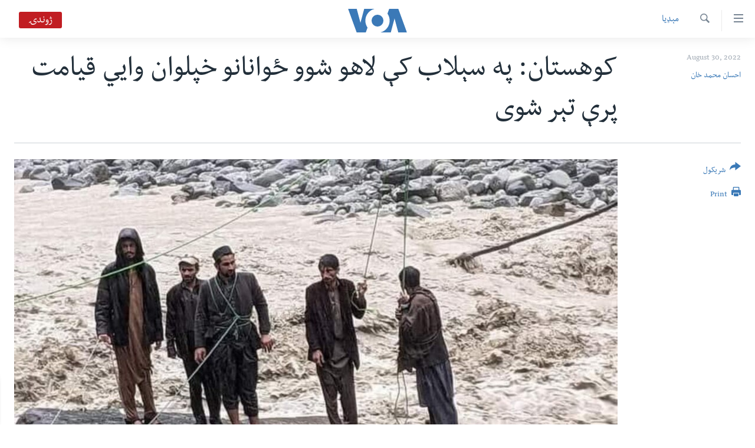

--- FILE ---
content_type: text/html; charset=utf-8
request_url: https://www.voadeewanews.com/a/6722141.html
body_size: 16520
content:

<!DOCTYPE html>
<html lang="ps" dir="rtl" class="no-js">
<head>
<link href="/Content/responsive/VOA/pup/VOA-pup.css?&amp;av=0.0.0.0&amp;cb=306" rel="stylesheet"/>
<script src="https://tags.voadeewanews.com/voa-pangea/prod/utag.sync.js"></script> <script type='text/javascript' src='https://www.youtube.com/iframe_api' async></script>
<script type="text/javascript">
//a general 'js' detection, must be on top level in <head>, due to CSS performance
document.documentElement.className = "js";
var cacheBuster = "306";
var appBaseUrl = "/";
var imgEnhancerBreakpoints = [0, 144, 256, 408, 650, 1023, 1597];
var isLoggingEnabled = false;
var isPreviewPage = false;
var isLivePreviewPage = false;
if (!isPreviewPage) {
window.RFE = window.RFE || {};
window.RFE.cacheEnabledByParam = window.location.href.indexOf('nocache=1') === -1;
const url = new URL(window.location.href);
const params = new URLSearchParams(url.search);
// Remove the 'nocache' parameter
params.delete('nocache');
// Update the URL without the 'nocache' parameter
url.search = params.toString();
window.history.replaceState(null, '', url.toString());
} else {
window.addEventListener('load', function() {
const links = window.document.links;
for (let i = 0; i < links.length; i++) {
links[i].href = '#';
links[i].target = '_self';
}
})
}
var pwaEnabled = false;
var swCacheDisabled;
</script>
<meta charset="utf-8" />
<title>کوهستان: په سېلاب کې لاهو شوو ځوانانو خپلوان وايي قیامت پرې تېر شوی</title>
<meta name="description" content="د خېبرپښتونخوا په کوز کوهستان ضلع کې چې پینځه تنه ځوانان په سېلاب کې ګېر شوي او څلور ترې بيا سېلاب وړلي، خپلوان يې وايي دغه پېښه پرې لکه د قيامت تېره شوې ده." />
<meta name="keywords" content="مېډیا, خبرونه, پاکستان, پښتونخوا, په پاکستان کې د وروستیو سېلابونو تازه حال" />
<meta name="viewport" content="width=device-width, initial-scale=1.0" />
<meta http-equiv="X-UA-Compatible" content="IE=edge" />
<meta name="robots" content="max-image-preview:large"><meta property="fb:pages" content="141413749250183" />
<meta name="msvalidate.01" content="3286EE554B6F672A6F2E608C02343C0E" />
<link href="https://www.voadeewanews.com/a/6722141.html" rel="canonical" />
<meta name="apple-mobile-web-app-title" content="VOA" />
<meta name="apple-mobile-web-app-status-bar-style" content="black" />
<meta name="apple-itunes-app" content="app-id=632618796, app-argument=//6722141.rtl" />
<meta content="کوهستان: په سېلاب کې لاهو شوو ځوانانو خپلوان وايي قیامت پرې تېر شوی" property="og:title" />
<meta content="د خېبرپښتونخوا په کوز کوهستان ضلع کې چې پینځه تنه ځوانان په سېلاب کې ګېر شوي او څلور ترې بيا سېلاب وړلي، خپلوان يې وايي دغه پېښه پرې لکه د قيامت تېره شوې ده." property="og:description" />
<meta content="article" property="og:type" />
<meta content="https://www.voadeewanews.com/a/6722141.html" property="og:url" />
<meta content="Voice of America" property="og:site_name" />
<meta content="https://www.facebook.com/voadeewa" property="article:publisher" />
<meta content="https://gdb.voanews.com/01630000-0aff-0242-ce25-08da8a3d7a4f_w1200_h630.jpg" property="og:image" />
<meta content="1200" property="og:image:width" />
<meta content="630" property="og:image:height" />
<meta content="275274922590404" property="fb:app_id" />
<meta content="احسان محمد خان" name="Author" />
<meta content="summary_large_image" name="twitter:card" />
<meta content="@voadeewa" name="twitter:site" />
<meta content="https://gdb.voanews.com/01630000-0aff-0242-ce25-08da8a3d7a4f_w1200_h630.jpg" name="twitter:image" />
<meta content="کوهستان: په سېلاب کې لاهو شوو ځوانانو خپلوان وايي قیامت پرې تېر شوی" name="twitter:title" />
<meta content="د خېبرپښتونخوا په کوز کوهستان ضلع کې چې پینځه تنه ځوانان په سېلاب کې ګېر شوي او څلور ترې بيا سېلاب وړلي، خپلوان يې وايي دغه پېښه پرې لکه د قيامت تېره شوې ده." name="twitter:description" />
<link rel="amphtml" href="https://www.voadeewanews.com/amp/6722141.html" />
<script type="application/ld+json">{"articleSection":"مېډیا","isAccessibleForFree":true,"headline":"کوهستان: په سېلاب کې لاهو شوو ځوانانو خپلوان وايي قیامت پرې تېر شوی","inLanguage":"pup","keywords":"مېډیا, خبرونه, پاکستان, پښتونخوا, په پاکستان کې د وروستیو سېلابونو تازه حال","author":{"@type":"Person","url":"https://www.voadeewanews.com/author/احسان-محمد-خان/rur_o","description":"احسان محمد خان په صحافت کې اوږده تجربه لري‌ اؤ دبیلابیلو نړیوالو رسنیو سره یې دخبریال په توګه دنده ترسره کړې ده۔\r\n هغه د وي او ای ډیوه دخپرونو دلړۍ پیل کیدو سره سم دخیبر پښتونخوا څخه ډیوه ته دټي وي، ریډیو ا ؤ ډیجیټيل میډيا په برخه کې د اقتصاد ، سياست ، کلتور په اړه رپورټونه برابروي چې زیاتره تجزیاتي اؤ معلوماتي بڼه لري۔","image":{"@type":"ImageObject","url":"https://gdb.voanews.com/00e90000-0aff-0242-42a7-08da9201ba08.jpeg"},"name":"احسان محمد خان"},"datePublished":"2022-08-30 04:34:46Z","dateModified":"2022-08-30 04:34:46Z","publisher":{"logo":{"width":512,"height":220,"@type":"ImageObject","url":"https://www.voadeewanews.com/Content/responsive/VOA/pup/img/logo.png"},"@type":"NewsMediaOrganization","url":"https://www.voadeewanews.com","sameAs":["https://www.facebook.com/voadeewa","https://twitter.com/voadeewa","https://www.youtube.com/voadeewanews","https://www.instagram.com/Voadeewa/"],"name":"VOA","alternateName":""},"@context":"https://schema.org","@type":"NewsArticle","mainEntityOfPage":"https://www.voadeewanews.com/a/6722141.html","url":"https://www.voadeewanews.com/a/6722141.html","description":"د خېبرپښتونخوا په کوز کوهستان ضلع کې چې پینځه تنه ځوانان په سېلاب کې ګېر شوي او څلور ترې بيا سېلاب وړلي، خپلوان يې وايي دغه پېښه پرې لکه د قيامت تېره شوې ده.","image":{"width":1080,"height":608,"@type":"ImageObject","url":"https://gdb.voanews.com/01630000-0aff-0242-ce25-08da8a3d7a4f_w1080_h608.jpg"},"name":"کوهستان: په سېلاب کې لاهو شوو ځوانانو خپلوان وايي قیامت پرې تېر شوی"}</script>
<script src="/Scripts/responsive/infographics.b?v=dVbZ-Cza7s4UoO3BqYSZdbxQZVF4BOLP5EfYDs4kqEo1&amp;av=0.0.0.0&amp;cb=306"></script>
<script src="/Scripts/responsive/loader.b?v=Q26XNwrL6vJYKjqFQRDnx01Lk2pi1mRsuLEaVKMsvpA1&amp;av=0.0.0.0&amp;cb=306"></script>
<link rel="icon" type="image/svg+xml" href="/Content/responsive/VOA/img/webApp/favicon.svg" />
<link rel="alternate icon" href="/Content/responsive/VOA/img/webApp/favicon.ico" />
<link rel="apple-touch-icon" sizes="152x152" href="/Content/responsive/VOA/img/webApp/ico-152x152.png" />
<link rel="apple-touch-icon" sizes="144x144" href="/Content/responsive/VOA/img/webApp/ico-144x144.png" />
<link rel="apple-touch-icon" sizes="114x114" href="/Content/responsive/VOA/img/webApp/ico-114x114.png" />
<link rel="apple-touch-icon" sizes="72x72" href="/Content/responsive/VOA/img/webApp/ico-72x72.png" />
<link rel="apple-touch-icon-precomposed" href="/Content/responsive/VOA/img/webApp/ico-57x57.png" />
<link rel="icon" sizes="192x192" href="/Content/responsive/VOA/img/webApp/ico-192x192.png" />
<link rel="icon" sizes="128x128" href="/Content/responsive/VOA/img/webApp/ico-128x128.png" />
<meta name="msapplication-TileColor" content="#ffffff" />
<meta name="msapplication-TileImage" content="/Content/responsive/VOA/img/webApp/ico-144x144.png" />
<link rel="alternate" type="application/rss+xml" title="VOA - Top Stories [RSS]" href="/api/" />
<link rel="sitemap" type="application/rss+xml" href="/sitemap.xml" />

                    <script>var w=window;if(w.performance||w.mozPerformance||w.msPerformance||w.webkitPerformance){var d=document;AKSB=w.AKSB||{},AKSB.q=AKSB.q||[],AKSB.mark=AKSB.mark||function(e,_){AKSB.q.push(["mark",e,_||(new Date).getTime()])},AKSB.measure=AKSB.measure||function(e,_,t){AKSB.q.push(["measure",e,_,t||(new Date).getTime()])},AKSB.done=AKSB.done||function(e){AKSB.q.push(["done",e])},AKSB.mark("firstbyte",(new Date).getTime()),AKSB.prof={custid:"176937",ustr:"",originlat:"0",clientrtt:"9",ghostip:"23.33.84.200",ipv6:false,pct:"10",clientip:"3.16.24.209",requestid:"29ea1606",region:"47394",protocol:"h2",blver:14,akM:"dscb",akN:"ae",akTT:"O",akTX:"1",akTI:"29ea1606",ai:"216581",ra:"false",pmgn:"",pmgi:"",pmp:"",qc:""},function(e){var _=d.createElement("script");_.async="async",_.src=e;var t=d.getElementsByTagName("script"),t=t[t.length-1];t.parentNode.insertBefore(_,t)}(("https:"===d.location.protocol?"https:":"http:")+"//ds-aksb-a.akamaihd.net/aksb.min.js")}</script>
                    </head>
<body class=" nav-no-loaded cc_theme pg-article print-lay-article js-category-to-nav nojs-images ">
<script type="text/javascript" >
var analyticsData = {url:"https://www.voadeewanews.com/a/6722141.html",property_id:"460",article_uid:"6722141",page_title:"کوهستان: په سېلاب کې لاهو شوو ځوانانو خپلوان وايي قیامت پرې تېر شوی",page_type:"article",content_type:"article",subcontent_type:"article",last_modified:"2022-08-30 04:34:46Z",pub_datetime:"2022-08-30 04:34:46Z",pub_year:"2022",pub_month:"08",pub_day:"30",pub_hour:"04",pub_weekday:"Tuesday",section:"مېډیا",english_section:"media",byline:"احسان محمد خان",categories:"media,news,news-pakistan,pakhtunkhwa-news,pakistan-flood",domain:"www.voadeewanews.com",language:"Dari/Pashto",language_service:"Radio Deewa",platform:"web",copied:"no",copied_article:"",copied_title:"",runs_js:"Yes",cms_release:"8.44.0.0.306",enviro_type:"prod",slug:"",entity:"VOA",short_language_service:"DEEWA",platform_short:"W",page_name:"کوهستان: په سېلاب کې لاهو شوو ځوانانو خپلوان وايي قیامت پرې تېر شوی"};
</script>
<noscript><iframe src="https://www.googletagmanager.com/ns.html?id=GTM-N8MP7P" height="0" width="0" style="display:none;visibility:hidden"></iframe></noscript><script type="text/javascript" data-cookiecategory="analytics">
var gtmEventObject = Object.assign({}, analyticsData, {event: 'page_meta_ready'});window.dataLayer = window.dataLayer || [];window.dataLayer.push(gtmEventObject);
if (top.location === self.location) { //if not inside of an IFrame
var renderGtm = "true";
if (renderGtm === "true") {
(function(w,d,s,l,i){w[l]=w[l]||[];w[l].push({'gtm.start':new Date().getTime(),event:'gtm.js'});var f=d.getElementsByTagName(s)[0],j=d.createElement(s),dl=l!='dataLayer'?'&l='+l:'';j.async=true;j.src='//www.googletagmanager.com/gtm.js?id='+i+dl;f.parentNode.insertBefore(j,f);})(window,document,'script','dataLayer','GTM-N8MP7P');
}
}
</script>
<!--Analytics tag js version start-->
<script type="text/javascript" data-cookiecategory="analytics">
var utag_data = Object.assign({}, analyticsData, {});
if(typeof(TealiumTagFrom)==='function' && typeof(TealiumTagSearchKeyword)==='function') {
var utag_from=TealiumTagFrom();var utag_searchKeyword=TealiumTagSearchKeyword();
if(utag_searchKeyword!=null && utag_searchKeyword!=='' && utag_data["search_keyword"]==null) utag_data["search_keyword"]=utag_searchKeyword;if(utag_from!=null && utag_from!=='') utag_data["from"]=TealiumTagFrom();}
if(window.top!== window.self&&utag_data.page_type==="snippet"){utag_data.page_type = 'iframe';}
try{if(window.top!==window.self&&window.self.location.hostname===window.top.location.hostname){utag_data.platform = 'self-embed';utag_data.platform_short = 'se';}}catch(e){if(window.top!==window.self&&window.self.location.search.includes("platformType=self-embed")){utag_data.platform = 'cross-promo';utag_data.platform_short = 'cp';}}
(function(a,b,c,d){ a="https://tags.voadeewanews.com/voa-pangea/prod/utag.js"; b=document;c="script";d=b.createElement(c);d.src=a;d.type="text/java"+c;d.async=true; a=b.getElementsByTagName(c)[0];a.parentNode.insertBefore(d,a); })();
</script>
<!--Analytics tag js version end-->
<!-- Analytics tag management NoScript -->
<noscript>
<img style="position: absolute; border: none;" src="https://ssc.voadeewanews.com/b/ss/bbgprod,bbgentityvoa/1/G.4--NS/939351929?pageName=voa%3adeewa%3aw%3aarticle%3a%da%a9%d9%88%d9%87%d8%b3%d8%aa%d8%a7%d9%86%3a%20%d9%be%d9%87%20%d8%b3%db%90%d9%84%d8%a7%d8%a8%20%da%a9%db%90%20%d9%84%d8%a7%d9%87%d9%88%20%d8%b4%d9%88%d9%88%20%da%81%d9%88%d8%a7%d9%86%d8%a7%d9%86%d9%88%20%d8%ae%d9%be%d9%84%d9%88%d8%a7%d9%86%20%d9%88%d8%a7%d9%8a%d9%8a%20%d9%82%db%8c%d8%a7%d9%85%d8%aa%20%d9%be%d8%b1%db%90%20%d8%aa%db%90%d8%b1%20%d8%b4%d9%88%db%8c&amp;c6=%da%a9%d9%88%d9%87%d8%b3%d8%aa%d8%a7%d9%86%3a%20%d9%be%d9%87%20%d8%b3%db%90%d9%84%d8%a7%d8%a8%20%da%a9%db%90%20%d9%84%d8%a7%d9%87%d9%88%20%d8%b4%d9%88%d9%88%20%da%81%d9%88%d8%a7%d9%86%d8%a7%d9%86%d9%88%20%d8%ae%d9%be%d9%84%d9%88%d8%a7%d9%86%20%d9%88%d8%a7%d9%8a%d9%8a%20%d9%82%db%8c%d8%a7%d9%85%d8%aa%20%d9%be%d8%b1%db%90%20%d8%aa%db%90%d8%b1%20%d8%b4%d9%88%db%8c&amp;v36=8.44.0.0.306&amp;v6=D=c6&amp;g=https%3a%2f%2fwww.voadeewanews.com%2fa%2f6722141.html&amp;c1=D=g&amp;v1=D=g&amp;events=event1,event52&amp;c16=radio%20deewa&amp;v16=D=c16&amp;c5=media&amp;v5=D=c5&amp;ch=%d9%85%db%90%da%89%db%8c%d8%a7&amp;c15=dari%2fpashto&amp;v15=D=c15&amp;c4=article&amp;v4=D=c4&amp;c14=6722141&amp;v14=D=c14&amp;v20=no&amp;c17=web&amp;v17=D=c17&amp;mcorgid=518abc7455e462b97f000101%40adobeorg&amp;server=www.voadeewanews.com&amp;pageType=D=c4&amp;ns=bbg&amp;v29=D=server&amp;v25=voa&amp;v30=460&amp;v105=D=User-Agent " alt="analytics" width="1" height="1" /></noscript>
<!-- End of Analytics tag management NoScript -->
<!--*** Accessibility links - For ScreenReaders only ***-->
<section>
<div class="sr-only">
<h2>لاس رسیدونکی لینک</h2>
<ul>
<li><a href="#content" data-disable-smooth-scroll="1"> دلته نه وړاندې مرکزي جُزیاتو ته واوړئ</a></li>
<li><a href="#navigation" data-disable-smooth-scroll="1">دلته نه مخکې مرکزي لټون ته واوړئ</a></li>
<li><a href="#txtHeaderSearch" data-disable-smooth-scroll="1">دلته نه مخکې مرکزي لټون ته واوړئ</a></li>
</ul>
</div>
</section>
<div dir="rtl">
<div id="page">
<aside>
<div class="c-lightbox overlay-modal">
<div class="c-lightbox__intro">
<h2 class="c-lightbox__intro-title"></h2>
<button class="btn btn--rounded c-lightbox__btn c-lightbox__intro-next" title="Next">
<span class="ico ico--rounded ico-chevron-forward"></span>
<span class="sr-only">Next</span>
</button>
</div>
<div class="c-lightbox__nav">
<button class="btn btn--rounded c-lightbox__btn c-lightbox__btn--close" title="Close">
<span class="ico ico--rounded ico-close"></span>
<span class="sr-only">Close</span>
</button>
<button class="btn btn--rounded c-lightbox__btn c-lightbox__btn--prev" title="Previous">
<span class="ico ico--rounded ico-chevron-backward"></span>
<span class="sr-only">Previous</span>
</button>
<button class="btn btn--rounded c-lightbox__btn c-lightbox__btn--next" title="Next">
<span class="ico ico--rounded ico-chevron-forward"></span>
<span class="sr-only">Next</span>
</button>
</div>
<div class="c-lightbox__content-wrap">
<figure class="c-lightbox__content">
<span class="c-spinner c-spinner--lightbox">
<img src="/Content/responsive/img/player-spinner.png"
alt="please wait"
title="please wait" />
</span>
<div class="c-lightbox__img">
<div class="thumb">
<img src="" alt="" />
</div>
</div>
<figcaption>
<div class="c-lightbox__info c-lightbox__info--foot">
<span class="c-lightbox__counter"></span>
<span class="caption c-lightbox__caption"></span>
</div>
</figcaption>
</figure>
</div>
<div class="hidden">
<div class="content-advisory__box content-advisory__box--lightbox">
<span class="content-advisory__box-text">This image contains sensitive content which some people may find offensive or disturbing.</span>
<button class="btn btn--transparent content-advisory__box-btn m-t-md" value="text" type="button">
<span class="btn__text">
Click to reveal
</span>
</button>
</div>
</div>
</div>
<div class="print-dialogue">
<div class="container">
<h3 class="print-dialogue__title section-head">Print Options:</h3>
<div class="print-dialogue__opts">
<ul class="print-dialogue__opt-group">
<li class="form__group form__group--checkbox">
<input class="form__check " id="checkboxImages" name="checkboxImages" type="checkbox" checked="checked" />
<label for="checkboxImages" class="form__label m-t-md">Images</label>
</li>
<li class="form__group form__group--checkbox">
<input class="form__check " id="checkboxMultimedia" name="checkboxMultimedia" type="checkbox" checked="checked" />
<label for="checkboxMultimedia" class="form__label m-t-md">Multimedia</label>
</li>
</ul>
<ul class="print-dialogue__opt-group">
<li class="form__group form__group--checkbox">
<input class="form__check " id="checkboxEmbedded" name="checkboxEmbedded" type="checkbox" checked="checked" />
<label for="checkboxEmbedded" class="form__label m-t-md">Embedded Content</label>
</li>
<li class="hidden">
<input class="form__check " id="checkboxComments" name="checkboxComments" type="checkbox" />
<label for="checkboxComments" class="form__label m-t-md">Comments</label>
</li>
</ul>
</div>
<div class="print-dialogue__buttons">
<button class="btn btn--secondary close-button" type="button" title="Cancel">
<span class="btn__text ">Cancel</span>
</button>
<button class="btn btn-cust-print m-l-sm" type="button" title="Print">
<span class="btn__text ">Print</span>
</button>
</div>
</div>
</div>
<div class="ctc-message pos-fix">
<div class="ctc-message__inner">Link has been copied to clipboard</div>
</div>
</aside>
<div class="hdr-20 hdr-20--big">
<div class="hdr-20__inner">
<div class="hdr-20__max pos-rel">
<div class="hdr-20__side hdr-20__side--primary d-flex">
<label data-for="main-menu-ctrl" data-switcher-trigger="true" data-switch-target="main-menu-ctrl" class="burger hdr-trigger pos-rel trans-trigger" data-trans-evt="click" data-trans-id="menu">
<span class="ico ico-close hdr-trigger__ico hdr-trigger__ico--close burger__ico burger__ico--close"></span>
<span class="ico ico-menu hdr-trigger__ico hdr-trigger__ico--open burger__ico burger__ico--open"></span>
</label>
<div class="menu-pnl pos-fix trans-target" data-switch-target="main-menu-ctrl" data-trans-id="menu">
<div class="menu-pnl__inner">
<nav class="main-nav menu-pnl__item menu-pnl__item--first">
<ul class="main-nav__list accordeon" data-analytics-tales="false" data-promo-name="link" data-location-name="nav,secnav">
<li class="main-nav__item">
<a class="main-nav__item-name main-nav__item-name--link" href="http://m.voadeewaradio.com/" title="کور پاڼه" >کور پاڼه</a>
</li>
<li class="main-nav__item accordeon__item" data-switch-target="menu-item-1738">
<label class="main-nav__item-name main-nav__item-name--label accordeon__control-label" data-switcher-trigger="true" data-for="menu-item-1738">
د سېمې خبرونه
<span class="ico ico-chevron-down main-nav__chev"></span>
</label>
<div class="main-nav__sub-list">
<a class="main-nav__item-name main-nav__item-name--link main-nav__item-name--sub" href="/z/4000" title="پښتونخوا" data-item-name="pakhtunkhwa-news" >پښتونخوا</a>
<a class="main-nav__item-name main-nav__item-name--link main-nav__item-name--sub" href="/z/4001" title="بلوچستان" data-item-name="balochistan" >بلوچستان</a>
</div>
</li>
<li class="main-nav__item">
<a class="main-nav__item-name main-nav__item-name--link" href="/pakistan" title="پاکستان" data-item-name="Pakistan new" >پاکستان</a>
</li>
<li class="main-nav__item">
<a class="main-nav__item-name main-nav__item-name--link" href="/z/5471" title="ټاکنې" data-item-name="election-17" >ټاکنې</a>
</li>
<li class="main-nav__item">
<a class="main-nav__item-name main-nav__item-name--link" href="/z/2976" title="امریکا" data-item-name="news-usa" >امریکا</a>
</li>
<li class="main-nav__item">
<a class="main-nav__item-name main-nav__item-name--link" href="/z/2977" title="نړۍ" data-item-name="news-world" >نړۍ</a>
</li>
<li class="main-nav__item">
<a class="main-nav__item-name main-nav__item-name--link" href="/z/2970" title="افغانستان" data-item-name="news-afghanistan" >افغانستان</a>
</li>
<li class="main-nav__item">
<a class="main-nav__item-name main-nav__item-name--link" href="/z/4790" title="داعش او تندروي" data-item-name="extremism-news-deewa" >داعش او تندروي</a>
</li>
<li class="main-nav__item">
<a class="main-nav__item-name main-nav__item-name--link" href="/z/3002" title="ټې وي" data-item-name="deew-tv" >ټې وي</a>
</li>
<li class="main-nav__item">
<a class="main-nav__item-name main-nav__item-name--link" href="/z/7079" title="دروغ ریښتیا" data-item-name="polygraph" >دروغ ریښتیا</a>
</li>
<li class="main-nav__item">
<a class="main-nav__item-name main-nav__item-name--link" href="https://www.voadeewanews.com/z/6145" title="اداریه" >اداریه</a>
</li>
</ul>
</nav>
<div class="menu-pnl__item">
<a href="https://learningenglish.voanews.com/" class="menu-pnl__item-link" alt="Learning English">Learning English</a>
</div>
<div class="menu-pnl__item menu-pnl__item--social">
<h5 class="menu-pnl__sub-head">Follow Us</h5>
<a href="https://www.facebook.com/voadeewa" title="په فیس بک زمونږ ملگري شۍ" data-analytics-text="follow_on_facebook" class="btn btn--rounded btn--social-inverted menu-pnl__btn js-social-btn btn-facebook" target="_blank" rel="noopener">
<span class="ico ico-facebook-alt ico--rounded"></span>
</a>
<a href="https://twitter.com/voadeewa" title="https://twitter.com/voadeewa" data-analytics-text="follow_on_twitter" class="btn btn--rounded btn--social-inverted menu-pnl__btn js-social-btn btn-twitter" target="_blank" rel="noopener">
<span class="ico ico-twitter ico--rounded"></span>
</a>
<a href="https://www.youtube.com/voadeewanews" title="http://www.youtube.com/voadeewanews" data-analytics-text="follow_on_youtube" class="btn btn--rounded btn--social-inverted menu-pnl__btn js-social-btn btn-youtube" target="_blank" rel="noopener">
<span class="ico ico-youtube ico--rounded"></span>
</a>
<a href="https://www.instagram.com/Voadeewa/" title="Follow us on Instagram" data-analytics-text="follow_on_instagram" class="btn btn--rounded btn--social-inverted menu-pnl__btn js-social-btn btn-instagram" target="_blank" rel="noopener">
<span class="ico ico-instagram ico--rounded"></span>
</a>
</div>
<div class="menu-pnl__item">
<a href="/navigation/allsites" class="menu-pnl__item-link">
<span class="ico ico-languages "></span>
ژبې
</a>
</div>
</div>
</div>
<label data-for="top-search-ctrl" data-switcher-trigger="true" data-switch-target="top-search-ctrl" class="top-srch-trigger hdr-trigger">
<span class="ico ico-close hdr-trigger__ico hdr-trigger__ico--close top-srch-trigger__ico top-srch-trigger__ico--close"></span>
<span class="ico ico-search hdr-trigger__ico hdr-trigger__ico--open top-srch-trigger__ico top-srch-trigger__ico--open"></span>
</label>
<div class="srch-top srch-top--in-header" data-switch-target="top-search-ctrl">
<div class="container">
<form action="/s" class="srch-top__form srch-top__form--in-header" id="form-topSearchHeader" method="get" role="search"><label for="txtHeaderSearch" class="sr-only">Search</label>
<input type="text" id="txtHeaderSearch" name="k" placeholder="search text ..." accesskey="s" value="" class="srch-top__input analyticstag-event" onkeydown="if (event.keyCode === 13) { FireAnalyticsTagEventOnSearch('search', $dom.get('#txtHeaderSearch')[0].value) }" />
<button title="Search" type="submit" class="btn btn--top-srch analyticstag-event" onclick="FireAnalyticsTagEventOnSearch('search', $dom.get('#txtHeaderSearch')[0].value) ">
<span class="ico ico-search"></span>
</button></form>
</div>
</div>
<a href="/" class="main-logo-link">
<img src="/Content/responsive/VOA/pup/img/logo-compact.svg" class="main-logo main-logo--comp" alt="site logo">
<img src="/Content/responsive/VOA/pup/img/logo.svg" class="main-logo main-logo--big" alt="site logo">
</a>
</div>
<div class="hdr-20__side hdr-20__side--secondary d-flex">
<a href="/s" title="Search" class="hdr-20__secondary-item hdr-20__secondary-item--search" data-item-name="search">
<span class="ico ico-search hdr-20__secondary-icon hdr-20__secondary-icon--search"></span>
</a>
<div class="hdr-20__secondary-item live-b-drop">
<div class="live-b-drop__off">
<a href="/live/audio/49" class="live-b-drop__link" title="ژوندۍ" data-item-name="live">
<span class="badge badge--live-btn badge--live">
ژوندۍ
</span>
</a>
</div>
<div class="live-b-drop__on hidden">
<label data-for="live-ctrl" data-switcher-trigger="true" data-switch-target="live-ctrl" class="live-b-drop__label pos-rel">
<span class="badge badge--live badge--live-btn">
ژوندۍ
</span>
<span class="ico ico-close live-b-drop__label-ico live-b-drop__label-ico--close"></span>
</label>
<div class="live-b-drop__panel" id="targetLivePanelDiv" data-switch-target="live-ctrl"></div>
</div>
</div>
<div class="srch-bottom">
<form action="/s" class="srch-bottom__form d-flex" id="form-bottomSearch" method="get" role="search"><label for="txtSearch" class="sr-only">Search</label>
<input type="search" id="txtSearch" name="k" placeholder="search text ..." accesskey="s" value="" class="srch-bottom__input analyticstag-event" onkeydown="if (event.keyCode === 13) { FireAnalyticsTagEventOnSearch('search', $dom.get('#txtSearch')[0].value) }" />
<button title="Search" type="submit" class="btn btn--bottom-srch analyticstag-event" onclick="FireAnalyticsTagEventOnSearch('search', $dom.get('#txtSearch')[0].value) ">
<span class="ico ico-search"></span>
</button></form>
</div>
</div>
<img src="/Content/responsive/VOA/pup/img/logo-print.gif" class="logo-print" alt="site logo">
<img src="/Content/responsive/VOA/pup/img/logo-print_color.png" class="logo-print logo-print--color" alt="site logo">
</div>
</div>
</div>
<script>
if (document.body.className.indexOf('pg-home') > -1) {
var nav2In = document.querySelector('.hdr-20__inner');
var nav2Sec = document.querySelector('.hdr-20__side--secondary');
var secStyle = window.getComputedStyle(nav2Sec);
if (nav2In && window.pageYOffset < 150 && secStyle['position'] !== 'fixed') {
nav2In.classList.add('hdr-20__inner--big')
}
}
</script>
<div class="c-hlights c-hlights--breaking c-hlights--no-item" data-hlight-display="mobile,desktop">
<div class="c-hlights__wrap container p-0">
<div class="c-hlights__nav">
<a role="button" href="#" title="Previous">
<span class="ico ico-chevron-backward m-0"></span>
<span class="sr-only">Previous</span>
</a>
<a role="button" href="#" title="Next">
<span class="ico ico-chevron-forward m-0"></span>
<span class="sr-only">Next</span>
</a>
</div>
<span class="c-hlights__label">
<span class="">تازه خبر</span>
<span class="switcher-trigger">
<label data-for="more-less-1" data-switcher-trigger="true" class="switcher-trigger__label switcher-trigger__label--more p-b-0" title="د تفصیل ښودنه ">
<span class="ico ico-chevron-down"></span>
</label>
<label data-for="more-less-1" data-switcher-trigger="true" class="switcher-trigger__label switcher-trigger__label--less p-b-0" title="Show less">
<span class="ico ico-chevron-up"></span>
</label>
</span>
</span>
<ul class="c-hlights__items switcher-target" data-switch-target="more-less-1">
</ul>
</div>
</div> <div id="content">
<main class="container">
<div class="hdr-container">
<div class="row">
<div class="col-category col-xs-12 col-md-2 pull-left"> <div class="category js-category">
<a class="" href="/z/2968">مېډیا</a> </div>
</div><div class="col-title col-xs-12 col-md-10 pull-right"> <h1 class="title pg-title">
کوهستان: په سېلاب کې لاهو شوو ځوانانو خپلوان وايي قیامت پرې تېر شوی
</h1>
</div><div class="col-publishing-details col-xs-12 col-sm-12 col-md-2 pull-left"> <div class="publishing-details ">
<div class="published">
<span class="date" >
<time pubdate="pubdate" datetime="2022-08-30T09:34:46+05:00">
August 30, 2022
</time>
</span>
</div>
<div class="links">
<ul class="links__list links__list--column">
<li class="links__item">
<a class="links__item-link" href="/author/احسان-محمد-خان/rur_o" title="احسان محمد خان">احسان محمد خان</a>
</li>
</ul>
</div>
</div>
</div><div class="col-lg-12 separator"> <div class="separator">
<hr class="title-line" />
</div>
</div><div class="col-multimedia col-xs-12 col-md-10 pull-right"> <div class="cover-media">
<figure class="media-image js-media-expand">
<div class="img-wrap">
<div class="thumb thumb16_9">
<img src="https://gdb.voanews.com/01630000-0aff-0242-ce25-08da8a3d7a4f_w250_r1_s.jpg" alt="په کوز کوهستان کې په سېلاب کې ګېر شوي پینځه کسان" />
</div>
</div>
<figcaption>
<span class="caption">په کوز کوهستان کې په سېلاب کې ګېر شوي پینځه کسان</span>
</figcaption>
</figure>
</div>
</div><div class="col-xs-12 col-md-2 pull-left article-share pos-rel"> <div class="share--box">
<div class="sticky-share-container" style="display:none">
<div class="container">
<a href="https://www.voadeewanews.com" id="logo-sticky-share">&nbsp;</a>
<div class="pg-title pg-title--sticky-share">
کوهستان: په سېلاب کې لاهو شوو ځوانانو خپلوان وايي قیامت پرې تېر شوی
</div>
<div class="sticked-nav-actions">
<!--This part is for sticky navigation display-->
<p class="buttons link-content-sharing p-0 ">
<button class="btn btn--link btn-content-sharing p-t-0 " id="btnContentSharing" value="text" role="Button" type="" title="د شریکولو نورې لارې">
<span class="ico ico-share ico--l"></span>
<span class="btn__text ">
شریکول
</span>
</button>
</p>
<aside class="content-sharing js-content-sharing js-content-sharing--apply-sticky content-sharing--sticky"
role="complementary"
data-share-url="https://www.voadeewanews.com/a/6722141.html" data-share-title="کوهستان: په سېلاب کې لاهو شوو ځوانانو خپلوان وايي قیامت پرې تېر شوی" data-share-text="د خېبرپښتونخوا په کوز کوهستان ضلع کې چې پینځه تنه ځوانان په سېلاب کې ګېر شوي او څلور ترې بيا سېلاب وړلي، خپلوان يې وايي دغه پېښه پرې لکه د قيامت تېره شوې ده.">
<div class="content-sharing__popover">
<h6 class="content-sharing__title">شریکول</h6>
<button href="#close" id="btnCloseSharing" class="btn btn--text-like content-sharing__close-btn">
<span class="ico ico-close ico--l"></span>
</button>
<ul class="content-sharing__list">
<li class="content-sharing__item">
<div class="ctc ">
<input type="text" class="ctc__input" readonly="readonly">
<a href="" js-href="https://www.voadeewanews.com/a/6722141.html" class="content-sharing__link ctc__button">
<span class="ico ico-copy-link ico--rounded ico--s"></span>
<span class="content-sharing__link-text">Copy link</span>
</a>
</div>
</li>
<li class="content-sharing__item">
<a href="https://facebook.com/sharer.php?u=https%3a%2f%2fwww.voadeewanews.com%2fa%2f6722141.html"
data-analytics-text="share_on_facebook"
title="Facebook" target="_blank"
class="content-sharing__link js-social-btn">
<span class="ico ico-facebook ico--rounded ico--s"></span>
<span class="content-sharing__link-text">Facebook</span>
</a>
</li>
<li class="content-sharing__item">
<a href="https://twitter.com/share?url=https%3a%2f%2fwww.voadeewanews.com%2fa%2f6722141.html&amp;text=%da%a9%d9%88%d9%87%d8%b3%d8%aa%d8%a7%d9%86%3a+%d9%be%d9%87+%d8%b3%db%90%d9%84%d8%a7%d8%a8+%da%a9%db%90+%d9%84%d8%a7%d9%87%d9%88+%d8%b4%d9%88%d9%88+%da%81%d9%88%d8%a7%d9%86%d8%a7%d9%86%d9%88+%d8%ae%d9%be%d9%84%d9%88%d8%a7%d9%86+%d9%88%d8%a7%d9%8a%d9%8a+%d9%82%db%8c%d8%a7%d9%85%d8%aa+%d9%be%d8%b1%db%90+%d8%aa%db%90%d8%b1+%d8%b4%d9%88%db%8c"
data-analytics-text="share_on_twitter"
title="Twitter" target="_blank"
class="content-sharing__link js-social-btn">
<span class="ico ico-twitter ico--rounded ico--s"></span>
<span class="content-sharing__link-text">Twitter</span>
</a>
</li>
<li class="content-sharing__item">
<a href="mailto:?body=https%3a%2f%2fwww.voadeewanews.com%2fa%2f6722141.html&amp;subject=کوهستان: په سېلاب کې لاهو شوو ځوانانو خپلوان وايي قیامت پرې تېر شوی"
title="Email"
class="content-sharing__link ">
<span class="ico ico-email ico--rounded ico--s"></span>
<span class="content-sharing__link-text">Email</span>
</a>
</li>
</ul>
</div>
</aside>
</div>
</div>
</div>
<div class="links">
<p class="buttons link-content-sharing p-0 ">
<button class="btn btn--link btn-content-sharing p-t-0 " id="btnContentSharing" value="text" role="Button" type="" title="د شریکولو نورې لارې">
<span class="ico ico-share ico--l"></span>
<span class="btn__text ">
شریکول
</span>
</button>
</p>
<aside class="content-sharing js-content-sharing " role="complementary"
data-share-url="https://www.voadeewanews.com/a/6722141.html" data-share-title="کوهستان: په سېلاب کې لاهو شوو ځوانانو خپلوان وايي قیامت پرې تېر شوی" data-share-text="د خېبرپښتونخوا په کوز کوهستان ضلع کې چې پینځه تنه ځوانان په سېلاب کې ګېر شوي او څلور ترې بيا سېلاب وړلي، خپلوان يې وايي دغه پېښه پرې لکه د قيامت تېره شوې ده.">
<div class="content-sharing__popover">
<h6 class="content-sharing__title">شریکول</h6>
<button href="#close" id="btnCloseSharing" class="btn btn--text-like content-sharing__close-btn">
<span class="ico ico-close ico--l"></span>
</button>
<ul class="content-sharing__list">
<li class="content-sharing__item">
<div class="ctc ">
<input type="text" class="ctc__input" readonly="readonly">
<a href="" js-href="https://www.voadeewanews.com/a/6722141.html" class="content-sharing__link ctc__button">
<span class="ico ico-copy-link ico--rounded ico--l"></span>
<span class="content-sharing__link-text">Copy link</span>
</a>
</div>
</li>
<li class="content-sharing__item">
<a href="https://facebook.com/sharer.php?u=https%3a%2f%2fwww.voadeewanews.com%2fa%2f6722141.html"
data-analytics-text="share_on_facebook"
title="Facebook" target="_blank"
class="content-sharing__link js-social-btn">
<span class="ico ico-facebook ico--rounded ico--l"></span>
<span class="content-sharing__link-text">Facebook</span>
</a>
</li>
<li class="content-sharing__item">
<a href="https://twitter.com/share?url=https%3a%2f%2fwww.voadeewanews.com%2fa%2f6722141.html&amp;text=%da%a9%d9%88%d9%87%d8%b3%d8%aa%d8%a7%d9%86%3a+%d9%be%d9%87+%d8%b3%db%90%d9%84%d8%a7%d8%a8+%da%a9%db%90+%d9%84%d8%a7%d9%87%d9%88+%d8%b4%d9%88%d9%88+%da%81%d9%88%d8%a7%d9%86%d8%a7%d9%86%d9%88+%d8%ae%d9%be%d9%84%d9%88%d8%a7%d9%86+%d9%88%d8%a7%d9%8a%d9%8a+%d9%82%db%8c%d8%a7%d9%85%d8%aa+%d9%be%d8%b1%db%90+%d8%aa%db%90%d8%b1+%d8%b4%d9%88%db%8c"
data-analytics-text="share_on_twitter"
title="Twitter" target="_blank"
class="content-sharing__link js-social-btn">
<span class="ico ico-twitter ico--rounded ico--l"></span>
<span class="content-sharing__link-text">Twitter</span>
</a>
</li>
<li class="content-sharing__item">
<a href="mailto:?body=https%3a%2f%2fwww.voadeewanews.com%2fa%2f6722141.html&amp;subject=کوهستان: په سېلاب کې لاهو شوو ځوانانو خپلوان وايي قیامت پرې تېر شوی"
title="Email"
class="content-sharing__link ">
<span class="ico ico-email ico--rounded ico--l"></span>
<span class="content-sharing__link-text">Email</span>
</a>
</li>
</ul>
</div>
</aside>
<p class="link-print visible-md visible-lg buttons p-0">
<button class="btn btn--link btn-print p-t-0" onclick="if (typeof FireAnalyticsTagEvent === 'function') {FireAnalyticsTagEvent({ on_page_event: 'print_story' });}return false" title="(CTRL+P)">
<span class="ico ico-print"></span>
<span class="btn__text">Print</span>
</button>
</p>
</div>
</div>
</div>
</div>
</div>
<div class="body-container">
<div class="row">
<div class="col-xs-12 col-sm-12 col-md-10 col-lg-10 pull-right">
<div class="row">
<div class="col-xs-12 col-sm-12 col-md-8 col-lg-8 pull-left bottom-offset content-offset">
<div id="article-content" class="content-floated-wrap fb-quotable">
<div class="wsw">
<span class="dateline">پېښور/ کراچۍ —&nbsp;</span>
<p><strong>د خېبرپښتونخوا په کوز کوهستان ضلع کې چې پینځه تنه ځوانان په سېلاب کې ګېر شوي او څلور ترې بيا سېلاب وړلي، خپلوان يې وايي دغه پېښه پرې لکه د قيامت تېره شوې ده. </strong></p>
<p>په کوهستان کې په 25 اګست په سېلاب کې په لاهو شوو کې د دوه تنو انور خان او رياض تره حبيب الله وي او اې ډيوه ويلي،</p>
<p><span dir="RTL">&quot;</span>دغه وخت زمونږ دپاره داسې وو لکه قيامت، زه خپله هم د کورنۍ د نورو غړو سره او د کلي د خلکو سره د دوبېر خوړ په غاړه موجود وو ، دا پينځه تنان وو چې ګېر شوې وو او دوي يواځې يو عبېدالله د سېلاب څخه را وویستلو خو نور څلور واړه د دغه تيګې/ ډبرې د پاسه په اوبو کې ايسار وو ، مونږ بې وسه وو ځکه د سترګو په وړاندې مو دغه څلور ځوانان د سېلاب چپو وخوړل<span dir="RTL">&quot;</span>.</p>
<p>په کوز کوهستان کې په خوړ يا سېلاب کې ګېر شوي دغه پينځه تنه چې نومونه يې انور خان ، رياض ، فضل رحمان ، حضرت بلال او عبېدالله وو، رياض او انور خان د تره زامن وو ، فضل رحمان او حضرت بلال د ترور او ماما زامن او پينځم ملګری يې عبېدالله وو.</p>
<p>د خپلوانو په وېنا يې، رياض او عبېدالله د ټېکسي ګاډو ډرايوران وو او دوی دغه وخت خپل ډاټسن او موټر د سېلاب څخه بچ کولو په هڅه کې وو چې په سناګۍ نومې ځای کې ترې ګاډي په اوبو کې ونښتل او بيا ناڅاپي د سېلاب څپې زياتې شوې او دوي دغلته په منځ کې ګېر شو.</p>
<p>حبيب الله خان وايي، <span dir="RTL">&quot;</span>په غاړه مونږ تر 70 نه زيات کسان ولاړ وو خو راسره هيڅ انتظام نه وو مونږ د پړي او رسۍ د لارې ډېره هڅه وکړه خو نتيجه يې هم دغه وه چې د زمونږ د سترګو په وړاندې دغه ځوانان د سېلاب په بې رحمه څپو کې وروک شول<span dir="RTL">&quot;</span>.</p>
<p>په ټولنیزو رسنیو د دغه پېښې ويډیو خپره شوې او پوښتنې راولاړې شوې چې څنګه څلور ساعته دغه ځوانان د سېلاب په مینځ کې ګېر پاتې وو او د دوی د ژغورلو دپاره هيلي کاپټر لاړ نه شو؟ او پوښتنې شوي چې د دغه پېښې زمه وار څوک دي؟.</p>
<p>حبيب الله خان وايي، <span dir="RTL">&quot;</span>مونږ په تمه وو چې هيلي کاپټر به راشي او دوي به بچ کړي خو دغه تمه مو د دې ځوانانو د لاهو کېدو سره په وير او ژړا تمامه شوه مونږ اوس پوهه شو چې دا هيلي کاپټرې خو د وزيرانو او وزير اعلا د سفر دپاره دي مونږ په غلطه وو د غريب ژوند څه قيمت لري چې هيلي کاپټر به ورله رارسي<span dir="RTL">&quot;</span>.</p>
<p>په ياده پېښه نه يواځې په مطبوعاتو او ټولنيزو رسنیو بحثونه او پوښتنې را ولاړې شوي بلکې په سېنېټ کې پرې هم بحث شوی دی.</p>
<p>د جماعت اسلامي سره تعلق لرونکي سېنېټر مشتاق په 26 اګست په ټویټر ويلي،</p>
<p><span dir="RTL">&quot;</span>په کوهستان کې پينځه تنه تر څلور ګهنټو پورې په سېلاب کې ګېر وو د خواست باوجود د صوبايي حکومت يو هيلي کاپټر د پېښور څخه ونه لېږل شو د خېبرپښتونخوا د صوبايي حکومت انتظاميه، پوليس، رېسکيو 1122، او پي ډي اېم اې چرته وې؟ ځوانان د خواستونو باوجود په څو ساعتونو کې بچ ولې نه کړی شو؟<span dir="RTL">&quot;</span>.</p>
<p>نوموړي په 27 اګست بيا يوه ويډیو په ټویټر خپره کړې او ورته يې ليکلي،</p>
<p><span dir="RTL">&quot;</span>د پخواني وزیراعظم عمران خان د خور ژغورلو دپاره هيلي کاپټر وي او په بره دير او دبېر کوهستان کې د پينځه ځوانانو دپاره نه وي نو دا يو پاکستان نه دی بلکې دوه پاکستانه دي یو د غريب پاکستان او بل د اشرافيه پاکستان<span dir="RTL">&quot;</span>.</p><div class="clear"></div>
<div class="wsw__embed">
<div class="infgraphicsAttach" >
<script type="text/javascript">
initInfographics(
{
groups:[],
params:[{"Name":"embed_html","Value":"&lt;blockquote class=\"twitter-tweet\"&gt;&lt;p lang=\"ur\" dir=\"rtl\"&gt;سابق وزیر اعظم عمران خان کی بہن کو ریسکیو کرنے کے لیے ہیلی کاپٹر ہو گا اور دیر اپر اور دبیر کوہستان میں 5 نوجوانوں کے لیے نہیں ہو گا تو یہ ایک پاکستان نہیں بلکہ دو پاکستان ہیں۔ ایک غریب کا پاکستان اور دوسرا اشرافیہ کا پاکستان۔ &lt;a href=\"https://t.co/7Ba66rAjkZ\"&gt;pic.twitter.com/7Ba66rAjkZ&lt;/a&gt;&lt;/p&gt;— Senator Mushtaq Ahmad Khan (@SenatorMushtaq) &lt;a href=\"https://twitter.com/SenatorMushtaq/status/1563437016024780800?ref_src=twsrc%5Etfw\"&gt;August 27, 2022&lt;/a&gt;&lt;/blockquote&gt;||data-pangea-embed::\"true\"","DefaultValue":"","HtmlEncode":false,"Type":"HTML"}],
isMobile:true
});
</script>
<div class="snippetLoading twitterSnippet"></div>
<script type="text/javascript">
(function (d) {
var userInput = Infographics.Param["embed_html"],
thisSnippet = (d.getElementsByClassName ? d.getElementsByClassName("twitterSnippet") : d.querySelectorAll(".twitterSnippet"))[0],
render = function () {
var madeDiv, bquote, sId = "twitterAPIForSnippet";
try {
madeDiv = document.createElement("div");
madeDiv.innerHTML = userInput;
} catch (e) {
thisSnippet.innerHTML = "Twitter Embed Code is invalid or incomplete.";
return;
}
bquote = madeDiv.childNodes[0];
if (bquote.tagName.toLowerCase() === "blockquote" && bquote.className.indexOf("twitter") !== -1) { //remove everything except paragraphs and links
var all = bquote.getElementsByTagName("*");
for (var i = all.length - 1; i >= 0; i--) {
var elm = all[i];
var tag = elm.tagName.toLowerCase();
if (tag !== "a" && tag !== "p")
all[i].parentNode.removeChild(all[i]);
}
} else {
thisSnippet.innerHTML = "Twitter Embed Code does not contain proper Twitter blockquote.";
return;
}
if (!d.getElementById(sId)) { //async request Twitter API
var js, firstJs = d.getElementsByTagName("script")[0];
js = d.createElement("script");
js.id = sId;
js.src = "//platform.twitter.com/widgets.js";
firstJs.parentNode.insertBefore(js, firstJs);
}
thisSnippet.parentNode.style.width = "100%";
thisSnippet.appendChild(bquote);
if (window.twttr && window.twttr.widgets) {
window.twttr.widgets.load();
window.twttr.events.bind("rendered", function (e) {
//fix twitter bug rendering multiple embeds per tweet. Can be deleted after Twitter fix the issue
if (e.target) {
var par = e.target.parentElement;
if (par && par.className === "twitterSnippetProcessed" &&
e.target.previousSibling && e.target.previousSibling.nodeName.toLowerCase() === "iframe") {
//this is duplicate embed, delete it
par.removeChild(e.target);
}
}
});
}
};
thisSnippet.className = "twitterSnippetProcessed";
thisSnippet.style = "display:flex;justify-content:center;";
if (d.readyState === "uninitialized" || d.readyState === "loading")
window.addEventListener("load", render);
else //liveblog, ajax
render();
})(document);
</script>
</div>
</div>
<p>د خېبر پښتونخوا حکومت چې د دغه پېښې په اړه کوم تفصيلي بيان نه دی ورکړی یواځې د پېښې د پلټنو کولو يې ویلي دي خو د کوز کوهستان ډپټي کمشنر شکيل احمد ځايي مطبوعاتو ته ويلي، ده په وټس اېپ ګروپ کې پېغام خپور کړی وو او اعلا چارواکي يې په دغه لار خبر کړي وو.</p>
<p>په ټولنيزو رسنیو بيا د ډپټي کمشنر د سپيناوي بيان هم مخې ته راغلی وو.</p>
<p>د پاکستان پيپلز ګوند يو مشر فرحت الله بابر د ډپټي کمشنر دغه بيان په ټويټر خپور کړی او ويلي يې دي،</p>
<p><span dir="RTL">&quot;</span>ډي سي کوهستان د پينځه ځوانانو د ژغورلو دپاره د هيلي کاپټر خواست کړی وو او له دې وړاندې سراج الحق صېب هم ويلي وو چې د ټيليفون د لارې يې هڅه کړې خو چا نه وو اورېدلی. هغه څوک چې غلطه او دروغ دعوه کوي چې د هيلي کاپټر خواست نه وو شوی استعفا دې ورکړي او معافي دې وغواړي<span dir="RTL">&quot;</span>.</p><div class="clear"></div>
<div class="wsw__embed">
<div class="infgraphicsAttach" >
<script type="text/javascript">
initInfographics(
{
groups:[],
params:[{"Name":"embed_html","Value":"&lt;blockquote class=\"twitter-tweet\"&gt;&lt;p lang=\"en\" dir=\"ltr\"&gt;DC Kohistan states that request for a heli to rescue the five young men stranded indeed was made. Earlier Sirajul Haq sb also said that he desperately tried to call but no one listened. Those who falsely claimed that no request was made must resign &amp; apologise &lt;a href=\"https://t.co/mtl8gkhrFx\"&gt;pic.twitter.com/mtl8gkhrFx&lt;/a&gt;&lt;/p&gt;— Farhatullah Babar (@FarhatullahB) &lt;a href=\"https://twitter.com/FarhatullahB/status/1563516843045711872?ref_src=twsrc%5Etfw\"&gt;August 27, 2022&lt;/a&gt;&lt;/blockquote&gt;||data-pangea-embed::\"true\"","DefaultValue":"","HtmlEncode":false,"Type":"HTML"}],
isMobile:true
});
</script>
<div class="snippetLoading twitterSnippet"></div>
<script type="text/javascript">
(function (d) {
var userInput = Infographics.Param["embed_html"],
thisSnippet = (d.getElementsByClassName ? d.getElementsByClassName("twitterSnippet") : d.querySelectorAll(".twitterSnippet"))[0],
render = function () {
var madeDiv, bquote, sId = "twitterAPIForSnippet";
try {
madeDiv = document.createElement("div");
madeDiv.innerHTML = userInput;
} catch (e) {
thisSnippet.innerHTML = "Twitter Embed Code is invalid or incomplete.";
return;
}
bquote = madeDiv.childNodes[0];
if (bquote.tagName.toLowerCase() === "blockquote" && bquote.className.indexOf("twitter") !== -1) { //remove everything except paragraphs and links
var all = bquote.getElementsByTagName("*");
for (var i = all.length - 1; i >= 0; i--) {
var elm = all[i];
var tag = elm.tagName.toLowerCase();
if (tag !== "a" && tag !== "p")
all[i].parentNode.removeChild(all[i]);
}
} else {
thisSnippet.innerHTML = "Twitter Embed Code does not contain proper Twitter blockquote.";
return;
}
if (!d.getElementById(sId)) { //async request Twitter API
var js, firstJs = d.getElementsByTagName("script")[0];
js = d.createElement("script");
js.id = sId;
js.src = "//platform.twitter.com/widgets.js";
firstJs.parentNode.insertBefore(js, firstJs);
}
thisSnippet.parentNode.style.width = "100%";
thisSnippet.appendChild(bquote);
if (window.twttr && window.twttr.widgets) {
window.twttr.widgets.load();
window.twttr.events.bind("rendered", function (e) {
//fix twitter bug rendering multiple embeds per tweet. Can be deleted after Twitter fix the issue
if (e.target) {
var par = e.target.parentElement;
if (par && par.className === "twitterSnippetProcessed" &&
e.target.previousSibling && e.target.previousSibling.nodeName.toLowerCase() === "iframe") {
//this is duplicate embed, delete it
par.removeChild(e.target);
}
}
});
}
};
thisSnippet.className = "twitterSnippetProcessed";
thisSnippet.style = "display:flex;justify-content:center;";
if (d.readyState === "uninitialized" || d.readyState === "loading")
window.addEventListener("load", render);
else //liveblog, ajax
render();
})(document);
</script>
</div>
</div>
<p>[په دې خبر کې ځينې معلومات د ډيوه خبريال فضل عزيز شريک کړي دي].</p>
</div>
<ul>
<li>
<div class="c-author c-author--hlight">
<div class="media-block">
<a href="/author/احسان-محمد-خان/rur_o" class="img-wrap img-wrap--xs img-wrap--float img-wrap--t-spac">
<div class="thumb thumb1_1 rounded">
<noscript class="nojs-img">
<img src="https://gdb.voanews.com/00e90000-0aff-0242-42a7-08da9201ba08_cx0_cy4_cw0_w100_r5.jpeg" alt="16x9 Image" class="avatar" />
</noscript>
<img alt="16x9 Image" class="avatar" data-src="https://gdb.voanews.com/00e90000-0aff-0242-42a7-08da9201ba08_cx0_cy4_cw0_w66_r5.jpeg" src="" />
</div>
</a>
<div class="c-author__content">
<h4 class="media-block__title media-block__title--author">
<a href="/author/احسان-محمد-خان/rur_o">احسان محمد خان</a>
</h4>
<div class="wsw c-author__wsw">
<p>احسان محمد خان په صحافت کې &nbsp;اوږده تجربه لري&zwnj; اؤ دبیلابیلو نړیوالو رسنیو سره یې دخبریال په توګه دنده ترسره کړې ده۔<br />
هغه د وي او ای ډیوه دخپرونو دلړۍ پیل کیدو سره سم دخیبر پښتونخوا څخه ډیوه ته دټي وي، ریډیو ا ؤ ډیجیټيل میډيا په برخه کې &nbsp;د اقتصاد ، سياست ، &nbsp;کلتور &nbsp;په اړه رپورټونه برابروي چې زیاتره &nbsp;تجزیاتي اؤ معلوماتي بڼه لري۔</p>
</div>
<div class="c-author__btns m-t-md">
<a class="btn btn-facebook btn--social" href="https://facebook.com/ihsan.dawar" title="خوښ کړئ">
<span class="ico ico-facebook"></span>
<span class="btn__text">خوښ کړئ</span>
</a>
<a class="btn btn-twitter btn--social" href="https://twitter.com/ihsan_deewa" title="ملگري شئ">
<span class="ico ico-twitter"></span>
<span class="btn__text">ملگري شئ</span>
</a>
<a class="btn btn-rss btn--social" href="/api/arur_ol-vomx-tpeoii_i" title="ملگرتیا وکړئ">
<span class="ico ico-rss"></span>
<span class="btn__text">ملگرتیا وکړئ</span>
</a>
</div>
</div>
</div>
</div>
</li>
</ul>
</div>
</div>
<div class="col-xs-12 col-sm-12 col-md-4 col-lg-4 pull-left design-top-offset"> <div class="region">
<div class="media-block-wrap" id="wrowblock-34889_21" data-area-id=R1_1>
<div class="row trends-wg">
<a href="/a/6381145.html" class="col-xs-12 col-sm-6 col-md-12 col-lg-12 trends-wg__item mb-grid">
<span class="trends-wg__item-inner">
<span class="trends-wg__item-number">1</span>
<h4 class="trends-wg__item-txt">
پاکستان وایي تېر کال یې 14 لکه افغان کډوالو ته نویو سمارټ کارډونو ورکولو کمپېن تر سره کړی
<span class="trends-wg__item-views ta-r">4 views</span>
</h4>
</span>
</a>
<a href="/a/5828400.html" class="col-xs-12 col-sm-6 col-md-12 col-lg-12 trends-wg__item mb-grid">
<span class="trends-wg__item-inner">
<span class="trends-wg__item-number">2</span>
<h4 class="trends-wg__item-txt">
<span class="ico ico-video trends-wg__ico m-r-xs"></span>
کراچۍ: ښځو اول ځل د باډي بلډنګ په کالنیو مقابلو کې برخه اخیستې
<span class="trends-wg__item-views ta-r">4 views</span>
</h4>
</span>
</a>
<a href="/a/5994866.html" class="col-xs-12 col-sm-6 col-md-12 col-lg-12 trends-wg__item mb-grid">
<span class="trends-wg__item-inner">
<span class="trends-wg__item-number">3</span>
<h4 class="trends-wg__item-txt">
شمالي وزیرستان:دپوځ په څوکۍ برید کې یو عسکر وژل شوی
<span class="trends-wg__item-views ta-r">3 views</span>
</h4>
</span>
</a>
<a href="/a/6995735.html" class="col-xs-12 col-sm-6 col-md-12 col-lg-12 trends-wg__item mb-grid">
<span class="trends-wg__item-inner">
<span class="trends-wg__item-number">4</span>
<h4 class="trends-wg__item-txt">
<span class="ico ico-video trends-wg__ico m-r-xs"></span>
په پېښور کې د څاروو د بېلابېلو ناروغیو معلومولو لپاره یواځې یوه لیبارټري ده
<span class="trends-wg__item-views ta-r">3 views</span>
</h4>
</span>
</a>
</div>
</div>
<div class="media-block-wrap" id="wrowblock-34971_21" data-area-id=R3_1>
<h2 class="section-head">
هېلو وي او اې په ټي وي </h2>
<div class="media-block">
<div class="media-pholder media-pholder--video ">
<div class="c-sticky-container" data-poster="https://gdb.voanews.com/9e7636be-795f-4ae5-b11d-7608451ec30f_tv_w250_r1.jpg">
<div class="c-sticky-element" data-sp_api="pangea-video" data-persistent data-persistent-browse-out >
<div class="c-mmp c-mmp--enabled c-mmp--loading c-mmp--video c-mmp--standard c-mmp--has-poster c-sticky-element__swipe-el"
data-player_id="" data-title="هېلو وي او اې په ټي وي" data-hide-title="False"
data-breakpoint_s="320" data-breakpoint_m="640" data-breakpoint_l="992"
data-hlsjs-src="/Scripts/responsive/hls.b"
data-bypass-dash-for-vod="true"
data-bypass-dash-for-live-video="true"
data-bypass-dash-for-live-audio="true"
id="player8103792">
<div class="c-mmp__poster js-poster c-mmp__poster--video">
<img src="https://gdb.voanews.com/9e7636be-795f-4ae5-b11d-7608451ec30f_tv_w250_r1.jpg" alt="هېلو وي او اې په ټي وي" title="هېلو وي او اې په ټي وي" class="c-mmp__poster-image-h" />
</div>
<a class="c-mmp__fallback-link" href="https://voa-video-ns.akamaized.net/pangeavideo/2026/01/9/9e/9e7636be-795f-4ae5-b11d-7608451ec30f_240p.mp4">
<span class="c-mmp__fallback-link-icon">
<span class="ico ico-play"></span>
</span>
</a>
<div class="c-spinner">
<img src="/Content/responsive/img/player-spinner.png" alt="please wait" title="please wait" />
</div>
<span class="c-mmp__big_play_btn js-btn-play-big">
<span class="ico ico-play"></span>
</span>
<div class="c-mmp__player">
<video src="https://voa-video-hls-ns.akamaized.net/pangeavideo/2026/01/9/9e/9e7636be-795f-4ae5-b11d-7608451ec30f_master.m3u8" data-fallbacksrc="https://voa-video-ns.akamaized.net/pangeavideo/2026/01/9/9e/9e7636be-795f-4ae5-b11d-7608451ec30f.mp4" data-fallbacktype="video/mp4" data-type="application/x-mpegURL" data-info="Auto" data-sources="[{&quot;AmpSrc&quot;:&quot;https://voa-video-ns.akamaized.net/pangeavideo/2026/01/9/9e/9e7636be-795f-4ae5-b11d-7608451ec30f_240p.mp4&quot;,&quot;Src&quot;:&quot;https://voa-video-ns.akamaized.net/pangeavideo/2026/01/9/9e/9e7636be-795f-4ae5-b11d-7608451ec30f_240p.mp4&quot;,&quot;Type&quot;:&quot;video/mp4&quot;,&quot;DataInfo&quot;:&quot;240p&quot;,&quot;Url&quot;:null,&quot;BlockAutoTo&quot;:null,&quot;BlockAutoFrom&quot;:null},{&quot;AmpSrc&quot;:&quot;https://voa-video-ns.akamaized.net/pangeavideo/2026/01/9/9e/9e7636be-795f-4ae5-b11d-7608451ec30f.mp4&quot;,&quot;Src&quot;:&quot;https://voa-video-ns.akamaized.net/pangeavideo/2026/01/9/9e/9e7636be-795f-4ae5-b11d-7608451ec30f.mp4&quot;,&quot;Type&quot;:&quot;video/mp4&quot;,&quot;DataInfo&quot;:&quot;360p&quot;,&quot;Url&quot;:null,&quot;BlockAutoTo&quot;:null,&quot;BlockAutoFrom&quot;:null},{&quot;AmpSrc&quot;:&quot;https://voa-video-ns.akamaized.net/pangeavideo/2026/01/9/9e/9e7636be-795f-4ae5-b11d-7608451ec30f_480p.mp4&quot;,&quot;Src&quot;:&quot;https://voa-video-ns.akamaized.net/pangeavideo/2026/01/9/9e/9e7636be-795f-4ae5-b11d-7608451ec30f_480p.mp4&quot;,&quot;Type&quot;:&quot;video/mp4&quot;,&quot;DataInfo&quot;:&quot;480p&quot;,&quot;Url&quot;:null,&quot;BlockAutoTo&quot;:null,&quot;BlockAutoFrom&quot;:null},{&quot;AmpSrc&quot;:&quot;https://voa-video-ns.akamaized.net/pangeavideo/2026/01/9/9e/9e7636be-795f-4ae5-b11d-7608451ec30f_720p.mp4&quot;,&quot;Src&quot;:&quot;https://voa-video-ns.akamaized.net/pangeavideo/2026/01/9/9e/9e7636be-795f-4ae5-b11d-7608451ec30f_720p.mp4&quot;,&quot;Type&quot;:&quot;video/mp4&quot;,&quot;DataInfo&quot;:&quot;720p&quot;,&quot;Url&quot;:null,&quot;BlockAutoTo&quot;:null,&quot;BlockAutoFrom&quot;:null},{&quot;AmpSrc&quot;:&quot;https://voa-video-ns.akamaized.net/pangeavideo/2026/01/9/9e/9e7636be-795f-4ae5-b11d-7608451ec30f_1080p.mp4&quot;,&quot;Src&quot;:&quot;https://voa-video-ns.akamaized.net/pangeavideo/2026/01/9/9e/9e7636be-795f-4ae5-b11d-7608451ec30f_1080p.mp4&quot;,&quot;Type&quot;:&quot;video/mp4&quot;,&quot;DataInfo&quot;:&quot;1080p&quot;,&quot;Url&quot;:null,&quot;BlockAutoTo&quot;:null,&quot;BlockAutoFrom&quot;:null}]" data-pub_datetime="2026-01-16 15:00:09Z" data-lt-on-play="0" data-lt-url="" webkit-playsinline="webkit-playsinline" playsinline="playsinline" style="width:100%; height:100%" title="هېلو وي او اې په ټي وي" data-aspect-ratio="640/360" data-sdkadaptive="true" data-sdkamp="false" data-sdktitle="هېلو وي او اې په ټي وي" data-sdkvideo="html5" data-sdkid="8103792" data-sdktype="Video ondemand">
</video>
</div>
<div class="c-mmp__overlay c-mmp__overlay--title c-mmp__overlay--partial c-mmp__overlay--disabled c-mmp__overlay--slide-from-top js-c-mmp__title-overlay">
<span class="c-mmp__overlay-actions c-mmp__overlay-actions-top js-overlay-actions">
<span class="c-mmp__overlay-actions-link c-mmp__overlay-actions-link--embed js-btn-embed-overlay" title="Embed">
<span class="c-mmp__overlay-actions-link-ico ico ico-embed-code"></span>
<span class="c-mmp__overlay-actions-link-text">Embed</span>
</span>
<span class="c-mmp__overlay-actions-link c-mmp__overlay-actions-link--share js-btn-sharing-overlay" title="share">
<span class="c-mmp__overlay-actions-link-ico ico ico-share"></span>
<span class="c-mmp__overlay-actions-link-text">share</span>
</span>
<span class="c-mmp__overlay-actions-link c-mmp__overlay-actions-link--close-sticky c-sticky-element__close-el" title="close">
<span class="c-mmp__overlay-actions-link-ico ico ico-close"></span>
</span>
</span>
<div class="c-mmp__overlay-title js-overlay-title">
<h5 class="c-mmp__overlay-media-title">
<a class="js-media-title-link" href="/a/8103792.html" target="_blank" rel="noopener" title="هېلو وي او اې په ټي وي">هېلو وي او اې په ټي وي</a>
</h5>
</div>
</div>
<div class="c-mmp__overlay c-mmp__overlay--sharing c-mmp__overlay--disabled c-mmp__overlay--slide-from-bottom js-c-mmp__sharing-overlay">
<span class="c-mmp__overlay-actions">
<span class="c-mmp__overlay-actions-link c-mmp__overlay-actions-link--embed js-btn-embed-overlay" title="Embed">
<span class="c-mmp__overlay-actions-link-ico ico ico-embed-code"></span>
<span class="c-mmp__overlay-actions-link-text">Embed</span>
</span>
<span class="c-mmp__overlay-actions-link c-mmp__overlay-actions-link--share js-btn-sharing-overlay" title="share">
<span class="c-mmp__overlay-actions-link-ico ico ico-share"></span>
<span class="c-mmp__overlay-actions-link-text">share</span>
</span>
<span class="c-mmp__overlay-actions-link c-mmp__overlay-actions-link--close js-btn-close-overlay" title="close">
<span class="c-mmp__overlay-actions-link-ico ico ico-close"></span>
</span>
</span>
<div class="c-mmp__overlay-tabs">
<div class="c-mmp__overlay-tab c-mmp__overlay-tab--disabled c-mmp__overlay-tab--slide-backward js-tab-embed-overlay" data-trigger="js-btn-embed-overlay" data-embed-source="//www.voadeewanews.com/embed/player/0/8103792.html?type=video" role="form">
<div class="c-mmp__overlay-body c-mmp__overlay-body--centered-vertical">
<div class="column">
<div class="c-mmp__status-msg ta-c js-message-embed-code-copied" role="tooltip">
The code has been copied to your clipboard.
</div>
<div class="c-mmp__form-group ta-c">
<input type="text" name="embed_code" class="c-mmp__input-text js-embed-code" dir="ltr" value="" readonly />
<span class="c-mmp__input-btn js-btn-copy-embed-code" title="Copy to clipboard"><span class="ico ico-content-copy"></span></span>
</div>
<hr class="c-mmp__separator-line" />
<div class="c-mmp__form-group ta-c">
<label class="c-mmp__form-inline-element">
<span class="c-mmp__form-inline-element-text" title="width">width</span>
<input type="text" title="width" value="640" data-default="640" dir="ltr" name="embed_width" class="ta-c c-mmp__input-text c-mmp__input-text--xs js-video-embed-width" aria-live="assertive" />
<span class="c-mmp__input-suffix">px</span>
</label>
<label class="c-mmp__form-inline-element">
<span class="c-mmp__form-inline-element-text" title="height">height</span>
<input type="text" title="height" value="360" data-default="360" dir="ltr" name="embed_height" class="ta-c c-mmp__input-text c-mmp__input-text--xs js-video-embed-height" aria-live="assertive" />
<span class="c-mmp__input-suffix">px</span>
</label>
</div>
</div>
</div>
</div>
<div class="c-mmp__overlay-tab c-mmp__overlay-tab--disabled c-mmp__overlay-tab--slide-forward js-tab-sharing-overlay" data-trigger="js-btn-sharing-overlay" role="form">
<div class="c-mmp__overlay-body c-mmp__overlay-body--centered-vertical">
<div class="column">
<div class="not-apply-to-sticky audio-fl-bwd">
<aside class="player-content-share share share--mmp" role="complementary"
data-share-url="https://www.voadeewanews.com/a/8103792.html" data-share-title="هېلو وي او اې په ټي وي" data-share-text="">
<ul class="share__list">
<li class="share__item">
<a href="https://facebook.com/sharer.php?u=https%3a%2f%2fwww.voadeewanews.com%2fa%2f8103792.html"
data-analytics-text="share_on_facebook"
title="Facebook" target="_blank"
class="btn bg-transparent js-social-btn">
<span class="ico ico-facebook fs_xl "></span>
</a>
</li>
<li class="share__item">
<a href="https://twitter.com/share?url=https%3a%2f%2fwww.voadeewanews.com%2fa%2f8103792.html&amp;text=%d9%87%db%90%d9%84%d9%88+%d9%88%d9%8a+%d8%a7%d9%88+%d8%a7%db%90+%d9%be%d9%87+%d9%bc%d9%8a+%d9%88%d9%8a"
data-analytics-text="share_on_twitter"
title="Twitter" target="_blank"
class="btn bg-transparent js-social-btn">
<span class="ico ico-twitter fs_xl "></span>
</a>
</li>
<li class="share__item">
<a href="/a/8103792.html" title="Share this media" class="btn bg-transparent" target="_blank" rel="noopener">
<span class="ico ico-ellipsis fs_xl "></span>
</a>
</li>
</ul>
</aside>
</div>
<hr class="c-mmp__separator-line audio-fl-bwd xs-hidden s-hidden" />
<div class="c-mmp__status-msg ta-c js-message-share-url-copied" role="tooltip">
The URL has been copied to your clipboard
</div>
<div class="c-mmp__form-group ta-c audio-fl-bwd xs-hidden s-hidden">
<input type="text" name="share_url" class="c-mmp__input-text js-share-url" value="https://www.voadeewanews.com/a/8103792.html" dir="ltr" readonly />
<span class="c-mmp__input-btn js-btn-copy-share-url" title="Copy to clipboard"><span class="ico ico-content-copy"></span></span>
</div>
</div>
</div>
</div>
</div>
</div>
<div class="c-mmp__overlay c-mmp__overlay--settings c-mmp__overlay--disabled c-mmp__overlay--slide-from-bottom js-c-mmp__settings-overlay">
<span class="c-mmp__overlay-actions">
<span class="c-mmp__overlay-actions-link c-mmp__overlay-actions-link--close js-btn-close-overlay" title="close">
<span class="c-mmp__overlay-actions-link-ico ico ico-close"></span>
</span>
</span>
<div class="c-mmp__overlay-body c-mmp__overlay-body--centered-vertical">
<div class="column column--scrolling js-sources"></div>
</div>
</div>
<div class="c-mmp__overlay c-mmp__overlay--disabled js-c-mmp__disabled-overlay">
<div class="c-mmp__overlay-body c-mmp__overlay-body--centered-vertical">
<div class="column">
<p class="ta-c"><span class="ico ico-clock"></span>No media source currently available</p>
</div>
</div>
</div>
<div class="c-mmp__cpanel-container js-cpanel-container">
<div class="c-mmp__cpanel c-mmp__cpanel--hidden">
<div class="c-mmp__cpanel-playback-controls">
<span class="c-mmp__cpanel-btn c-mmp__cpanel-btn--play js-btn-play" title="play">
<span class="ico ico-play m-0"></span>
</span>
<span class="c-mmp__cpanel-btn c-mmp__cpanel-btn--pause js-btn-pause" title="pause">
<span class="ico ico-pause m-0"></span>
</span>
</div>
<div class="c-mmp__cpanel-progress-controls">
<span class="c-mmp__cpanel-progress-controls-current-time js-current-time" dir="ltr">0:00</span>
<span class="c-mmp__cpanel-progress-controls-duration js-duration" dir="ltr">
0:59:57
</span>
<span class="c-mmp__indicator c-mmp__indicator--horizontal" dir="ltr">
<span class="c-mmp__indicator-lines js-progressbar">
<span class="c-mmp__indicator-line c-mmp__indicator-line--range js-playback-range" style="width:100%"></span>
<span class="c-mmp__indicator-line c-mmp__indicator-line--buffered js-playback-buffered" style="width:0%"></span>
<span class="c-mmp__indicator-line c-mmp__indicator-line--tracked js-playback-tracked" style="width:0%"></span>
<span class="c-mmp__indicator-line c-mmp__indicator-line--played js-playback-played" style="width:0%"></span>
<span class="c-mmp__indicator-line c-mmp__indicator-line--live js-playback-live"><span class="strip"></span></span>
<span class="c-mmp__indicator-btn ta-c js-progressbar-btn">
<button class="c-mmp__indicator-btn-pointer" type="button"></button>
</span>
<span class="c-mmp__badge c-mmp__badge--tracked-time c-mmp__badge--hidden js-progressbar-indicator-badge" dir="ltr" style="left:0%">
<span class="c-mmp__badge-text js-progressbar-indicator-badge-text">0:00</span>
</span>
</span>
</span>
</div>
<div class="c-mmp__cpanel-additional-controls">
<span class="c-mmp__cpanel-additional-controls-volume js-volume-controls">
<span class="c-mmp__cpanel-btn c-mmp__cpanel-btn--volume js-btn-volume" title="volume">
<span class="ico ico-volume-unmuted m-0"></span>
</span>
<span class="c-mmp__indicator c-mmp__indicator--vertical js-volume-panel" dir="ltr">
<span class="c-mmp__indicator-lines js-volumebar">
<span class="c-mmp__indicator-line c-mmp__indicator-line--range js-volume-range" style="height:100%"></span>
<span class="c-mmp__indicator-line c-mmp__indicator-line--volume js-volume-level" style="height:0%"></span>
<span class="c-mmp__indicator-slider">
<span class="c-mmp__indicator-btn ta-c c-mmp__indicator-btn--hidden js-volumebar-btn">
<button class="c-mmp__indicator-btn-pointer" type="button"></button>
</span>
</span>
</span>
</span>
</span>
<div class="c-mmp__cpanel-additional-controls-settings js-settings-controls">
<span class="c-mmp__cpanel-btn c-mmp__cpanel-btn--settings-overlay js-btn-settings-overlay" title="source switch">
<span class="ico ico-settings m-0"></span>
</span>
<span class="c-mmp__cpanel-btn c-mmp__cpanel-btn--settings-expand js-btn-settings-expand" title="source switch">
<span class="ico ico-settings m-0"></span>
</span>
<div class="c-mmp__expander c-mmp__expander--sources js-c-mmp__expander--sources">
<div class="c-mmp__expander-content js-sources"></div>
</div>
</div>
<a href="/embed/player/Article/8103792.html?type=video&amp;FullScreenMode=True" target="_blank" rel="noopener" class="c-mmp__cpanel-btn c-mmp__cpanel-btn--fullscreen js-btn-fullscreen" title="fullscreen">
<span class="ico ico-fullscreen m-0"></span>
</a>
</div>
</div>
</div>
</div>
</div>
</div>
</div>
<div class="media-block__content">
<a href="/a/8103792.html" >
<h4 class="media-block__title media-block__title--size-2">
هېلو وي او اې په ټي وي </h4>
</a>
</div>
</div>
</div>
<div class="media-block-wrap" id="wrowblock-34891_21" data-area-id=R4_1>
<h2 class="section-head">
بي بي شیرینه </h2>
<div class="media-block">
<div class="media-pholder media-pholder--video ">
<div class="c-sticky-container" data-poster="https://gdb.voanews.com/2a76757d-b5f6-45a9-a542-f7a6803be9e1_tv_w250_r1.jpg">
<div class="c-sticky-element" data-sp_api="pangea-video" data-persistent data-persistent-browse-out >
<div class="c-mmp c-mmp--enabled c-mmp--loading c-mmp--video c-mmp--standard c-mmp--has-poster c-sticky-element__swipe-el"
data-player_id="" data-title="بي بي شیرینه: په ټیلې ویژن" data-hide-title="False"
data-breakpoint_s="320" data-breakpoint_m="640" data-breakpoint_l="992"
data-hlsjs-src="/Scripts/responsive/hls.b"
data-bypass-dash-for-vod="true"
data-bypass-dash-for-live-video="true"
data-bypass-dash-for-live-audio="true"
id="player8104515">
<div class="c-mmp__poster js-poster c-mmp__poster--video">
<img src="https://gdb.voanews.com/2a76757d-b5f6-45a9-a542-f7a6803be9e1_tv_w250_r1.jpg" alt="بي بي شیرینه: په ټیلې ویژن" title="بي بي شیرینه: په ټیلې ویژن" class="c-mmp__poster-image-h" />
</div>
<a class="c-mmp__fallback-link" href="https://voa-video-ns.akamaized.net/pangeavideo/2026/01/2/2a/2a76757d-b5f6-45a9-a542-f7a6803be9e1_240p.mp4">
<span class="c-mmp__fallback-link-icon">
<span class="ico ico-play"></span>
</span>
</a>
<div class="c-spinner">
<img src="/Content/responsive/img/player-spinner.png" alt="please wait" title="please wait" />
</div>
<span class="c-mmp__big_play_btn js-btn-play-big">
<span class="ico ico-play"></span>
</span>
<div class="c-mmp__player">
<video src="https://voa-video-hls-ns.akamaized.net/pangeavideo/2026/01/2/2a/2a76757d-b5f6-45a9-a542-f7a6803be9e1_master.m3u8" data-fallbacksrc="https://voa-video-ns.akamaized.net/pangeavideo/2026/01/2/2a/2a76757d-b5f6-45a9-a542-f7a6803be9e1.mp4" data-fallbacktype="video/mp4" data-type="application/x-mpegURL" data-info="Auto" data-sources="[{&quot;AmpSrc&quot;:&quot;https://voa-video-ns.akamaized.net/pangeavideo/2026/01/2/2a/2a76757d-b5f6-45a9-a542-f7a6803be9e1_240p.mp4&quot;,&quot;Src&quot;:&quot;https://voa-video-ns.akamaized.net/pangeavideo/2026/01/2/2a/2a76757d-b5f6-45a9-a542-f7a6803be9e1_240p.mp4&quot;,&quot;Type&quot;:&quot;video/mp4&quot;,&quot;DataInfo&quot;:&quot;240p&quot;,&quot;Url&quot;:null,&quot;BlockAutoTo&quot;:null,&quot;BlockAutoFrom&quot;:null},{&quot;AmpSrc&quot;:&quot;https://voa-video-ns.akamaized.net/pangeavideo/2026/01/2/2a/2a76757d-b5f6-45a9-a542-f7a6803be9e1.mp4&quot;,&quot;Src&quot;:&quot;https://voa-video-ns.akamaized.net/pangeavideo/2026/01/2/2a/2a76757d-b5f6-45a9-a542-f7a6803be9e1.mp4&quot;,&quot;Type&quot;:&quot;video/mp4&quot;,&quot;DataInfo&quot;:&quot;360p&quot;,&quot;Url&quot;:null,&quot;BlockAutoTo&quot;:null,&quot;BlockAutoFrom&quot;:null},{&quot;AmpSrc&quot;:&quot;https://voa-video-ns.akamaized.net/pangeavideo/2026/01/2/2a/2a76757d-b5f6-45a9-a542-f7a6803be9e1_480p.mp4&quot;,&quot;Src&quot;:&quot;https://voa-video-ns.akamaized.net/pangeavideo/2026/01/2/2a/2a76757d-b5f6-45a9-a542-f7a6803be9e1_480p.mp4&quot;,&quot;Type&quot;:&quot;video/mp4&quot;,&quot;DataInfo&quot;:&quot;480p&quot;,&quot;Url&quot;:null,&quot;BlockAutoTo&quot;:null,&quot;BlockAutoFrom&quot;:null},{&quot;AmpSrc&quot;:&quot;https://voa-video-ns.akamaized.net/pangeavideo/2026/01/2/2a/2a76757d-b5f6-45a9-a542-f7a6803be9e1_720p.mp4&quot;,&quot;Src&quot;:&quot;https://voa-video-ns.akamaized.net/pangeavideo/2026/01/2/2a/2a76757d-b5f6-45a9-a542-f7a6803be9e1_720p.mp4&quot;,&quot;Type&quot;:&quot;video/mp4&quot;,&quot;DataInfo&quot;:&quot;720p&quot;,&quot;Url&quot;:null,&quot;BlockAutoTo&quot;:null,&quot;BlockAutoFrom&quot;:null},{&quot;AmpSrc&quot;:&quot;https://voa-video-ns.akamaized.net/pangeavideo/2026/01/2/2a/2a76757d-b5f6-45a9-a542-f7a6803be9e1_1080p.mp4&quot;,&quot;Src&quot;:&quot;https://voa-video-ns.akamaized.net/pangeavideo/2026/01/2/2a/2a76757d-b5f6-45a9-a542-f7a6803be9e1_1080p.mp4&quot;,&quot;Type&quot;:&quot;video/mp4&quot;,&quot;DataInfo&quot;:&quot;1080p&quot;,&quot;Url&quot;:null,&quot;BlockAutoTo&quot;:null,&quot;BlockAutoFrom&quot;:null}]" data-pub_datetime="2026-01-19 03:04:28Z" data-lt-on-play="0" data-lt-url="" webkit-playsinline="webkit-playsinline" playsinline="playsinline" style="width:100%; height:100%" title="بي بي شیرینه: په ټیلې ویژن" data-aspect-ratio="640/360" data-sdkadaptive="true" data-sdkamp="false" data-sdktitle="بي بي شیرینه: په ټیلې ویژن" data-sdkvideo="html5" data-sdkid="8104515" data-sdktype="Video ondemand">
</video>
</div>
<div class="c-mmp__overlay c-mmp__overlay--title c-mmp__overlay--partial c-mmp__overlay--disabled c-mmp__overlay--slide-from-top js-c-mmp__title-overlay">
<span class="c-mmp__overlay-actions c-mmp__overlay-actions-top js-overlay-actions">
<span class="c-mmp__overlay-actions-link c-mmp__overlay-actions-link--embed js-btn-embed-overlay" title="Embed">
<span class="c-mmp__overlay-actions-link-ico ico ico-embed-code"></span>
<span class="c-mmp__overlay-actions-link-text">Embed</span>
</span>
<span class="c-mmp__overlay-actions-link c-mmp__overlay-actions-link--share js-btn-sharing-overlay" title="share">
<span class="c-mmp__overlay-actions-link-ico ico ico-share"></span>
<span class="c-mmp__overlay-actions-link-text">share</span>
</span>
<span class="c-mmp__overlay-actions-link c-mmp__overlay-actions-link--close-sticky c-sticky-element__close-el" title="close">
<span class="c-mmp__overlay-actions-link-ico ico ico-close"></span>
</span>
</span>
<div class="c-mmp__overlay-title js-overlay-title">
<h5 class="c-mmp__overlay-media-title">
<a class="js-media-title-link" href="/a/8104515.html" target="_blank" rel="noopener" title="بي بي شیرینه: په ټیلې ویژن">بي بي شیرینه: په ټیلې ویژن</a>
</h5>
</div>
</div>
<div class="c-mmp__overlay c-mmp__overlay--sharing c-mmp__overlay--disabled c-mmp__overlay--slide-from-bottom js-c-mmp__sharing-overlay">
<span class="c-mmp__overlay-actions">
<span class="c-mmp__overlay-actions-link c-mmp__overlay-actions-link--embed js-btn-embed-overlay" title="Embed">
<span class="c-mmp__overlay-actions-link-ico ico ico-embed-code"></span>
<span class="c-mmp__overlay-actions-link-text">Embed</span>
</span>
<span class="c-mmp__overlay-actions-link c-mmp__overlay-actions-link--share js-btn-sharing-overlay" title="share">
<span class="c-mmp__overlay-actions-link-ico ico ico-share"></span>
<span class="c-mmp__overlay-actions-link-text">share</span>
</span>
<span class="c-mmp__overlay-actions-link c-mmp__overlay-actions-link--close js-btn-close-overlay" title="close">
<span class="c-mmp__overlay-actions-link-ico ico ico-close"></span>
</span>
</span>
<div class="c-mmp__overlay-tabs">
<div class="c-mmp__overlay-tab c-mmp__overlay-tab--disabled c-mmp__overlay-tab--slide-backward js-tab-embed-overlay" data-trigger="js-btn-embed-overlay" data-embed-source="//www.voadeewanews.com/embed/player/0/8104515.html?type=video" role="form">
<div class="c-mmp__overlay-body c-mmp__overlay-body--centered-vertical">
<div class="column">
<div class="c-mmp__status-msg ta-c js-message-embed-code-copied" role="tooltip">
The code has been copied to your clipboard.
</div>
<div class="c-mmp__form-group ta-c">
<input type="text" name="embed_code" class="c-mmp__input-text js-embed-code" dir="ltr" value="" readonly />
<span class="c-mmp__input-btn js-btn-copy-embed-code" title="Copy to clipboard"><span class="ico ico-content-copy"></span></span>
</div>
<hr class="c-mmp__separator-line" />
<div class="c-mmp__form-group ta-c">
<label class="c-mmp__form-inline-element">
<span class="c-mmp__form-inline-element-text" title="width">width</span>
<input type="text" title="width" value="640" data-default="640" dir="ltr" name="embed_width" class="ta-c c-mmp__input-text c-mmp__input-text--xs js-video-embed-width" aria-live="assertive" />
<span class="c-mmp__input-suffix">px</span>
</label>
<label class="c-mmp__form-inline-element">
<span class="c-mmp__form-inline-element-text" title="height">height</span>
<input type="text" title="height" value="360" data-default="360" dir="ltr" name="embed_height" class="ta-c c-mmp__input-text c-mmp__input-text--xs js-video-embed-height" aria-live="assertive" />
<span class="c-mmp__input-suffix">px</span>
</label>
</div>
</div>
</div>
</div>
<div class="c-mmp__overlay-tab c-mmp__overlay-tab--disabled c-mmp__overlay-tab--slide-forward js-tab-sharing-overlay" data-trigger="js-btn-sharing-overlay" role="form">
<div class="c-mmp__overlay-body c-mmp__overlay-body--centered-vertical">
<div class="column">
<div class="not-apply-to-sticky audio-fl-bwd">
<aside class="player-content-share share share--mmp" role="complementary"
data-share-url="https://www.voadeewanews.com/a/8104515.html" data-share-title="بي بي شیرینه: په ټیلې ویژن" data-share-text="">
<ul class="share__list">
<li class="share__item">
<a href="https://facebook.com/sharer.php?u=https%3a%2f%2fwww.voadeewanews.com%2fa%2f8104515.html"
data-analytics-text="share_on_facebook"
title="Facebook" target="_blank"
class="btn bg-transparent js-social-btn">
<span class="ico ico-facebook fs_xl "></span>
</a>
</li>
<li class="share__item">
<a href="https://twitter.com/share?url=https%3a%2f%2fwww.voadeewanews.com%2fa%2f8104515.html&amp;text=%d8%a8%d9%8a+%d8%a8%d9%8a+%d8%b4%db%8c%d8%b1%db%8c%d9%86%d9%87%3a+%d9%be%d9%87+%d9%bc%db%8c%d9%84%db%90+%d9%88%db%8c%da%98%d9%86"
data-analytics-text="share_on_twitter"
title="Twitter" target="_blank"
class="btn bg-transparent js-social-btn">
<span class="ico ico-twitter fs_xl "></span>
</a>
</li>
<li class="share__item">
<a href="/a/8104515.html" title="Share this media" class="btn bg-transparent" target="_blank" rel="noopener">
<span class="ico ico-ellipsis fs_xl "></span>
</a>
</li>
</ul>
</aside>
</div>
<hr class="c-mmp__separator-line audio-fl-bwd xs-hidden s-hidden" />
<div class="c-mmp__status-msg ta-c js-message-share-url-copied" role="tooltip">
The URL has been copied to your clipboard
</div>
<div class="c-mmp__form-group ta-c audio-fl-bwd xs-hidden s-hidden">
<input type="text" name="share_url" class="c-mmp__input-text js-share-url" value="https://www.voadeewanews.com/a/8104515.html" dir="ltr" readonly />
<span class="c-mmp__input-btn js-btn-copy-share-url" title="Copy to clipboard"><span class="ico ico-content-copy"></span></span>
</div>
</div>
</div>
</div>
</div>
</div>
<div class="c-mmp__overlay c-mmp__overlay--settings c-mmp__overlay--disabled c-mmp__overlay--slide-from-bottom js-c-mmp__settings-overlay">
<span class="c-mmp__overlay-actions">
<span class="c-mmp__overlay-actions-link c-mmp__overlay-actions-link--close js-btn-close-overlay" title="close">
<span class="c-mmp__overlay-actions-link-ico ico ico-close"></span>
</span>
</span>
<div class="c-mmp__overlay-body c-mmp__overlay-body--centered-vertical">
<div class="column column--scrolling js-sources"></div>
</div>
</div>
<div class="c-mmp__overlay c-mmp__overlay--disabled js-c-mmp__disabled-overlay">
<div class="c-mmp__overlay-body c-mmp__overlay-body--centered-vertical">
<div class="column">
<p class="ta-c"><span class="ico ico-clock"></span>No media source currently available</p>
</div>
</div>
</div>
<div class="c-mmp__cpanel-container js-cpanel-container">
<div class="c-mmp__cpanel c-mmp__cpanel--hidden">
<div class="c-mmp__cpanel-playback-controls">
<span class="c-mmp__cpanel-btn c-mmp__cpanel-btn--play js-btn-play" title="play">
<span class="ico ico-play m-0"></span>
</span>
<span class="c-mmp__cpanel-btn c-mmp__cpanel-btn--pause js-btn-pause" title="pause">
<span class="ico ico-pause m-0"></span>
</span>
</div>
<div class="c-mmp__cpanel-progress-controls">
<span class="c-mmp__cpanel-progress-controls-current-time js-current-time" dir="ltr">0:00</span>
<span class="c-mmp__cpanel-progress-controls-duration js-duration" dir="ltr">
1:59:58
</span>
<span class="c-mmp__indicator c-mmp__indicator--horizontal" dir="ltr">
<span class="c-mmp__indicator-lines js-progressbar">
<span class="c-mmp__indicator-line c-mmp__indicator-line--range js-playback-range" style="width:100%"></span>
<span class="c-mmp__indicator-line c-mmp__indicator-line--buffered js-playback-buffered" style="width:0%"></span>
<span class="c-mmp__indicator-line c-mmp__indicator-line--tracked js-playback-tracked" style="width:0%"></span>
<span class="c-mmp__indicator-line c-mmp__indicator-line--played js-playback-played" style="width:0%"></span>
<span class="c-mmp__indicator-line c-mmp__indicator-line--live js-playback-live"><span class="strip"></span></span>
<span class="c-mmp__indicator-btn ta-c js-progressbar-btn">
<button class="c-mmp__indicator-btn-pointer" type="button"></button>
</span>
<span class="c-mmp__badge c-mmp__badge--tracked-time c-mmp__badge--hidden js-progressbar-indicator-badge" dir="ltr" style="left:0%">
<span class="c-mmp__badge-text js-progressbar-indicator-badge-text">0:00</span>
</span>
</span>
</span>
</div>
<div class="c-mmp__cpanel-additional-controls">
<span class="c-mmp__cpanel-additional-controls-volume js-volume-controls">
<span class="c-mmp__cpanel-btn c-mmp__cpanel-btn--volume js-btn-volume" title="volume">
<span class="ico ico-volume-unmuted m-0"></span>
</span>
<span class="c-mmp__indicator c-mmp__indicator--vertical js-volume-panel" dir="ltr">
<span class="c-mmp__indicator-lines js-volumebar">
<span class="c-mmp__indicator-line c-mmp__indicator-line--range js-volume-range" style="height:100%"></span>
<span class="c-mmp__indicator-line c-mmp__indicator-line--volume js-volume-level" style="height:0%"></span>
<span class="c-mmp__indicator-slider">
<span class="c-mmp__indicator-btn ta-c c-mmp__indicator-btn--hidden js-volumebar-btn">
<button class="c-mmp__indicator-btn-pointer" type="button"></button>
</span>
</span>
</span>
</span>
</span>
<div class="c-mmp__cpanel-additional-controls-settings js-settings-controls">
<span class="c-mmp__cpanel-btn c-mmp__cpanel-btn--settings-overlay js-btn-settings-overlay" title="source switch">
<span class="ico ico-settings m-0"></span>
</span>
<span class="c-mmp__cpanel-btn c-mmp__cpanel-btn--settings-expand js-btn-settings-expand" title="source switch">
<span class="ico ico-settings m-0"></span>
</span>
<div class="c-mmp__expander c-mmp__expander--sources js-c-mmp__expander--sources">
<div class="c-mmp__expander-content js-sources"></div>
</div>
</div>
<a href="/embed/player/Article/8104515.html?type=video&amp;FullScreenMode=True" target="_blank" rel="noopener" class="c-mmp__cpanel-btn c-mmp__cpanel-btn--fullscreen js-btn-fullscreen" title="fullscreen">
<span class="ico ico-fullscreen m-0"></span>
</a>
</div>
</div>
</div>
</div>
</div>
</div>
</div>
<div class="media-block__content">
<a href="/a/8104515.html" >
<h4 class="media-block__title media-block__title--size-2">
بي بي شیرینه: په ټیلې ویژن </h4>
</a>
</div>
</div>
</div>
</div>
</div>
</div>
</div>
</div>
</div>
</main>
<div class="container">
<div class="row">
<div class="col-xs-12 col-sm-12 col-md-12 col-lg-12">
<div class="slide-in-wg suspended" data-cookie-id="wgt-55083-1559970">
<div class="wg-hiding-area">
<span class="ico ico-arrow-right"></span>
<div class="media-block-wrap">
<h2 class="section-head">Recommended</h2>
<div class="row">
<ul>
<li class="col-xs-12 col-sm-12 col-md-12 col-lg-12 mb-grid">
<div class="media-block ">
<a href="/z/3002" class="img-wrap img-wrap--t-spac img-wrap--size-4 img-wrap--float" title="ټې وي">
<div class="thumb thumb16_9">
<noscript class="nojs-img">
<img src="https://gdb.voanews.com/0e1fd642-6d77-4952-8501-50bd6766b61b_w100_r1.jpg" alt="ټې وي" />
</noscript>
<img data-src="https://gdb.voanews.com/0e1fd642-6d77-4952-8501-50bd6766b61b_w33_r1.jpg" src="" alt="ټې وي" class=""/>
</div>
</a>
<div class="media-block__content media-block__content--h">
<a href="/z/3002">
<h4 class="media-block__title media-block__title--size-4" title="ټې وي">
ټې وي
</h4>
</a>
</div>
</div>
</li>
</ul>
</div>
</div>
</div>
</div>
</div>
</div>
</div>
</div>
<footer role="contentinfo">
<div id="foot" class="foot">
<div class="container">
<div class="foot-nav collapsed" id="foot-nav">
<div class="menu">
<ul class="items">
<li class="socials block-socials">
<span class="handler" id="socials-handler">
Follow Us
</span>
<div class="inner">
<ul class="subitems follow">
<li>
<a href="https://www.facebook.com/voadeewa" title="په فیس بک زمونږ ملگري شۍ" data-analytics-text="follow_on_facebook" class="btn btn--rounded js-social-btn btn-facebook" target="_blank" rel="noopener">
<span class="ico ico-facebook-alt ico--rounded"></span>
</a>
</li>
<li>
<a href="https://twitter.com/voadeewa" title="https://twitter.com/voadeewa" data-analytics-text="follow_on_twitter" class="btn btn--rounded js-social-btn btn-twitter" target="_blank" rel="noopener">
<span class="ico ico-twitter ico--rounded"></span>
</a>
</li>
<li>
<a href="https://www.youtube.com/voadeewanews" title="http://www.youtube.com/voadeewanews" data-analytics-text="follow_on_youtube" class="btn btn--rounded js-social-btn btn-youtube" target="_blank" rel="noopener">
<span class="ico ico-youtube ico--rounded"></span>
</a>
</li>
<li>
<a href="https://www.instagram.com/Voadeewa/" title="Follow us on Instagram" data-analytics-text="follow_on_instagram" class="btn btn--rounded js-social-btn btn-instagram" target="_blank" rel="noopener">
<span class="ico ico-instagram ico--rounded"></span>
</a>
</li>
<li>
<a href="/rssfeeds" title="RSS" data-analytics-text="follow_on_rss" class="btn btn--rounded js-social-btn btn-rss" >
<span class="ico ico-rss ico--rounded"></span>
</a>
</li>
<li>
<a href="/podcasts" title="Podcast" data-analytics-text="follow_on_podcast" class="btn btn--rounded js-social-btn btn-podcast" >
<span class="ico ico-podcast ico--rounded"></span>
</a>
</li>
<li>
<a href="/subscribe.html" title="سبسکرایب" data-analytics-text="follow_on_subscribe" class="btn btn--rounded js-social-btn btn-email" >
<span class="ico ico-email ico--rounded"></span>
</a>
</li>
</ul>
</div>
</li>
<li class="block-primary collapsed collapsible item">
<span class="handler">
زمونږ پېژندگلو
<span title="close tab" class="ico ico-chevron-up"></span>
<span title="open tab" class="ico ico-chevron-down"></span>
<span title="add" class="ico ico-plus"></span>
<span title="remove" class="ico ico-minus"></span>
</span>
<div class="inner">
<ul class="subitems">
<li class="subitem">
<a class="handler" href="/p/5196.html" title="زمونږ په اړه" >زمونږ په اړه</a>
</li>
<li class="subitem">
<a class="handler" href="/p/7291.html" title="508 ماده" >508 ماده</a>
</li>
<li class="subitem">
<a class="handler" href="https://www.voanews.com/p/5338.html" title="د کارولو شرایط او محرمیت خبرتیا" >د کارولو شرایط او محرمیت خبرتیا</a>
</li>
</ul>
</div>
</li>
<li class="block-primary collapsed collapsible item">
<span class="handler">
موضوعات
<span title="close tab" class="ico ico-chevron-up"></span>
<span title="open tab" class="ico ico-chevron-down"></span>
<span title="add" class="ico ico-plus"></span>
<span title="remove" class="ico ico-minus"></span>
</span>
<div class="inner">
<ul class="subitems">
<li class="subitem">
<a class="handler" href="/z/4000" title="پښتونخوا" >پښتونخوا</a>
</li>
<li class="subitem">
<a class="handler" href="/z/4001" title="بلوچستان" >بلوچستان</a>
</li>
<li class="subitem">
<a class="handler" href="/pakistan" title="پاکستان" >پاکستان</a>
</li>
<li class="subitem">
<a class="handler" href="/z/2970" title="افغانستان" >افغانستان</a>
</li>
<li class="subitem">
<a class="handler" href="/z/2972" title="ګاونډي هېوادونه" >ګاونډي هېوادونه</a>
</li>
<li class="subitem">
<a class="handler" href="/z/2976" title="امریکا" >امریکا</a>
</li>
<li class="subitem">
<a class="handler" href="/z/2977" title="نړۍ" >نړۍ</a>
</li>
<li class="subitem">
<a class="handler" href="/z/3053" title="فلم،هنر او لویې" >فلم،هنر او لویې</a>
</li>
</ul>
</div>
</li>
<li class="block-secondary collapsed collapsible item">
<span class="handler">
لینکس
<span title="close tab" class="ico ico-chevron-up"></span>
<span title="open tab" class="ico ico-chevron-down"></span>
<span title="add" class="ico ico-plus"></span>
<span title="remove" class="ico ico-minus"></span>
</span>
<div class="inner">
<ul class="subitems">
<li class="subitem">
<a class="handler" href="http://www.voanews.com/" title="وي او ای انګلیسي" target="_blank" rel="noopener">وي او ای انګلیسي</a>
</li>
<li class="subitem">
<a class="handler" href="http://www.darivoa.com/" title="وي او ای دري" target="_blank" rel="noopener">وي او ای دري</a>
</li>
<li class="subitem">
<a class="handler" href="http://www.pashtovoa.com/" title="وي او ای پښتو" target="_blank" rel="noopener">وي او ای پښتو</a>
</li>
<li class="subitem">
<a class="handler" href="http://www.urduvoa.com/" title="وي او ای اردو" target="_blank" rel="noopener">وي او ای اردو</a>
</li>
<li class="subitem">
<a class="handler" href="http://www.mashaalradio.com/" title="مشال رېډيو" target="_blank" rel="noopener">مشال رېډيو</a>
</li>
</ul>
</div>
</li>
</ul>
</div>
</div>
<div class="foot__item foot__item--copyrights">
<p class="copyright"></p>
</div>
</div>
</div>
</footer> </div>
</div>
<script defer src="/Scripts/responsive/serviceWorkerInstall.js?cb=306"></script>
<script type="text/javascript">
// opera mini - disable ico font
if (navigator.userAgent.match(/Opera Mini/i)) {
document.getElementsByTagName("body")[0].className += " can-not-ff";
}
// mobile browsers test
if (typeof RFE !== 'undefined' && RFE.isMobile) {
if (RFE.isMobile.any()) {
document.getElementsByTagName("body")[0].className += " is-mobile";
}
else {
document.getElementsByTagName("body")[0].className += " is-not-mobile";
}
}
</script>
<script src="/conf.js?x=306" type="text/javascript"></script>
<div class="responsive-indicator">
<div class="visible-xs-block">XS</div>
<div class="visible-sm-block">SM</div>
<div class="visible-md-block">MD</div>
<div class="visible-lg-block">LG</div>
</div>
<script type="text/javascript">
var bar_data = {
"apiId": "6722141",
"apiType": "1",
"isEmbedded": "0",
"culture": "pup",
"cookieName": "cmsLoggedIn",
"cookieDomain": "www.voadeewanews.com"
};
</script>
<div id="scriptLoaderTarget" style="display:none;contain:strict;"></div>
</body>
</html>